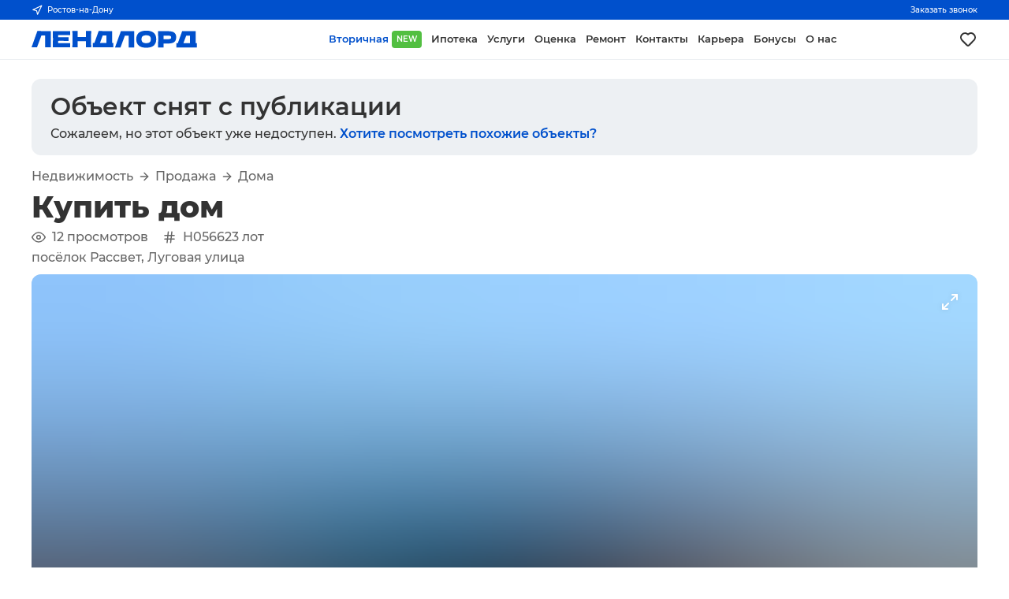

--- FILE ---
content_type: text/html; charset=utf-8
request_url: https://landlord.ru/object/32650
body_size: 30793
content:
<!DOCTYPE html><html><head><meta charSet="utf-8"/><meta name="application-name" content="ЛЕНДЛОРД"/><meta name="apple-mobile-web-app-capable" content="yes"/><meta name="apple-mobile-web-app-status-bar-style" content="default"/><meta name="apple-mobile-web-app-title" content="ЛЕНДЛОРД"/><meta name="format-detection" content="telephone=no"/><meta name="mobile-web-app-capable" content="yes"/><meta name="theme-color" content="#FFFFFF"/><meta name="author" content="ch3rn1k"/><meta name="viewport" content="width=device-width, initial-scale=1.0"/><link rel="manifest" href="/manifest.json"/><link rel="apple-touch-icon" sizes="180x180" href="/images/icons/ios/180.png"/><link rel="icon" href="/favicon.ico"/><link rel="icon" type="image/png" sizes="32x32" href="/images/icons/ios/32.png"/><link rel="icon" type="image/png" sizes="16x16" href="/images/icons/ios/16.png"/><script type="application/ld+json">{"@context":"https://schema.org","@type":"Organization","url":"https://landlord.ru"}</script><title>Продажа дома 80 м² по адресу Луговая улица в посёлок Рассвет, объявление 32650</title><meta name="robots" content="index,follow"/><meta name="description" content="Купить дом по адресу Луговая улица в городе посёлок Рассвет за 6300000 рублей , объявление 32650"/><meta property="og:title" content="Продажа дома 80 м² по адресу Луговая улица в посёлок Рассвет, объявление 32650"/><meta property="og:description" content="Каталожный номер — H056623  🏡 Продаётся стильный кирпичный дом в посёлке Рассвет! 🌅  Рeмoнт  пoд чистoвую отделку . Элeктрика развeденa, теплый пoл в кopидoре. Отопление АOГB. С/у совмещенный. В доме - 1 гостиная, 2 спальни, столовая. Из кухни есть выход на террасу (панорамное остекление). Земли 5,4 сотки,2 машинo-мeстa.  В шаговой доступности , супермаркет , детские сады , школа , церковь ,  амбулатория , кадетское училище   📞 Звоните нам прямо сейчас, чтобы узнать больше о данном объекте недвижимости и организовать просмотр! 🏡  Компанией предоставляется гарантия безопасности сделки.  Документы готовы к продаже.  Подходят любые виды расчетов.  Сотрудничаем с банками-партнерами."/><meta property="og:url" content="https://landlord.ru/object/32650"/><meta property="og:type" content="website"/><meta property="og:image" content="2/8/m2ghA4KHvYl3TF0fnRVkox5P.webp"/><meta property="og:site_name" content="LANDLORD"/><script type="application/ld+json">{"@context":"https://schema.org","@type":"BreadcrumbList","itemListElement":[{"@type":"ListItem","position":1,"item":{"@id":"https://landlord.ru/objects","name":"Вторичка"}},{"@type":"ListItem","position":2,"item":{"@id":"https://landlord.ru/objects/buy","name":"Продажа"}},{"@type":"ListItem","position":3,"item":{"@id":"https://landlord.ru/objects/buy/houses","name":"Дома"}}]}</script><link rel="preload" as="image" imageSrcSet="/_next/image?url=2%2F8%2Fm2ghA4KHvYl3TF0fnRVkox5P.webp&amp;w=1080&amp;q=75 1x, /_next/image?url=2%2F8%2Fm2ghA4KHvYl3TF0fnRVkox5P.webp&amp;w=2048&amp;q=75 2x" fetchpriority="high"/><meta name="next-head-count" content="27"/><link rel="amphtml" href="/object/32650?amp=1"/><link rel="preload" href="/_next/static/css/6e12e923af1ce3a6.css" as="style"/><link rel="stylesheet" href="/_next/static/css/6e12e923af1ce3a6.css" data-n-g=""/><link rel="preload" href="/_next/static/css/714d51fed0c59c71.css" as="style"/><link rel="stylesheet" href="/_next/static/css/714d51fed0c59c71.css" data-n-p=""/><link rel="preload" href="/_next/static/css/fa70b42cd007163b.css" as="style"/><link rel="stylesheet" href="/_next/static/css/fa70b42cd007163b.css"/><noscript data-n-css=""></noscript><script defer="" nomodule="" src="/_next/static/chunks/polyfills-c67a75d1b6f99dc8.js"></script><script defer="" src="/_next/static/chunks/2724.b98138f6abf66fcf.js"></script><script src="/_next/static/chunks/webpack-0025fda4abf0dd4a.js" defer=""></script><script src="/_next/static/chunks/framework-c1304d9c2863d19d.js" defer=""></script><script src="/_next/static/chunks/main-52bb8f89772a0f55.js" defer=""></script><script src="/_next/static/chunks/pages/_app-b2794b018df5d4fb.js" defer=""></script><script src="/_next/static/chunks/1664-c96a751305a9757b.js" defer=""></script><script src="/_next/static/chunks/9060-15e396c316f0abff.js" defer=""></script><script src="/_next/static/chunks/2962-06c780df04d1b872.js" defer=""></script><script src="/_next/static/chunks/5675-cd2dee385f0a7e62.js" defer=""></script><script src="/_next/static/chunks/5518-7f0e4ca031ea1078.js" defer=""></script><script src="/_next/static/chunks/1653-c08687143375b0fe.js" defer=""></script><script src="/_next/static/chunks/9294-d867b0b2e6cf0dab.js" defer=""></script><script src="/_next/static/chunks/5303-da2f4ea8f47ab07b.js" defer=""></script><script src="/_next/static/chunks/511-be97c339fc89e735.js" defer=""></script><script src="/_next/static/chunks/8871-807800f24ef0779f.js" defer=""></script><script src="/_next/static/chunks/9044-d6c206609d01156c.js" defer=""></script><script src="/_next/static/chunks/pages/object/%5Bid%5D-2c2162618b4233b7.js" defer=""></script><script src="/_next/static/eOU7Pt5J8BozvEEak0usw/_buildManifest.js" defer=""></script><script src="/_next/static/eOU7Pt5J8BozvEEak0usw/_ssgManifest.js" defer=""></script></head><body><div id="__next"><header><section class="preheader"><div class="inner"><button class="сity" type="button"><svg xmlns="http://www.w3.org/2000/svg" width="14" height="14" viewBox="0 0 24 24" fill="none" stroke="currentColor" stroke-width="2" stroke-linecap="round" stroke-linejoin="round"><polygon points="3 11 22 2 13 21 11 13 3 11"></polygon></svg>...</button><button class="сall" type="button">Заказать звонок</button></div></section><section class="header"><a class="logo" href="/"><svg viewBox="0 0 389 41" width="100%" height="100%" fill="currentColor" xmlns="http://www.w3.org/2000/svg"><path d="M0 39.1495H12.8324L23.2736 11.1628H26.7009H31.9614V39.1495H45.272V0.877115L13.7091 0.797363L0 39.1495Z"></path><path d="M50.2933 20.0134C50.2933 25.9935 50.1339 32.3722 49.8948 39.1496H90.9425V29.5018H62.4084V27.349V26.4719V24.0001C64.0821 24.0001 66.6327 23.9204 69.9006 23.9204C72.1323 23.9204 74.4437 23.9204 76.7551 24.0001H87.1964V15.4685H76.7551C74.4437 15.4685 72.1323 15.5483 69.9006 15.5483C66.553 15.5483 64.0821 15.5483 62.4084 15.4685V12.5981V10.4453H90.9425V0.877197H49.8948C50.1339 7.65461 50.2933 14.0333 50.2933 20.0134Z"></path><path d="M127.846 39.1495H140.279C140.04 33.1695 139.881 26.7907 139.881 20.0133C139.881 13.1562 140.04 6.77743 140.279 0.797363H127.846V15.1495H108.398V0.797363H95.9639C96.2827 7.65451 96.3624 14.0332 96.3624 20.0133C96.3624 25.9934 96.203 32.3721 95.9639 39.1495H108.398V24.7974H127.846V39.1495Z"></path><path d="M189.377 39.1495H192.326V28.8638H189.377V0.877115L157.814 0.797363L147.692 28.8638H144.025V39.1495H156.938H176.067H189.377ZM167.299 11.1628H170.806H176.067V28.9435H160.763L167.299 11.1628Z"></path><path d="M228.193 39.4684H241.504V1.19593L209.941 1.11621L196.152 39.4684H209.064L219.426 11.4817H222.933H228.193V39.4684Z"></path><path d="M269.48 40.0266C277.61 40.0266 283.588 38.2724 287.413 34.7641C291.159 31.2558 293.072 26.3123 293.072 19.9336C293.072 13.6346 291.159 8.77076 287.413 5.26246C283.667 1.75415 277.689 0 269.56 0C261.43 0 255.532 1.75415 251.706 5.26246C247.96 8.77076 246.047 13.7143 246.047 19.9336C246.047 26.3123 247.96 31.1761 251.786 34.6844C255.452 38.2724 261.43 40.0266 269.48 40.0266ZM261.031 13.0764C262.785 11.5615 265.574 10.8439 269.4 10.8439C273.306 10.8439 276.095 11.5615 277.849 13.0764C279.602 14.5914 280.399 16.9036 280.399 20.0133C280.399 23.2026 279.523 25.5149 277.849 27.0299C276.095 28.5448 273.306 29.2624 269.4 29.2624C265.495 29.2624 262.705 28.5448 261.031 27.0299C259.278 25.5149 258.481 23.2027 258.481 20.093C258.481 16.9037 259.357 14.5914 261.031 13.0764Z"></path><path d="M335.873 4.94345C333.164 2.47169 328.222 1.19593 321.208 1.19593H310.209V1.11621H297.217C297.536 7.97335 297.615 14.3521 297.615 20.2524C297.615 26.2325 297.456 32.6112 297.217 39.4684H310.209V30.1395H321.208C326.07 30.1395 329.816 29.5016 332.526 28.3056C335.236 27.1096 337.228 25.4352 338.265 23.2026C339.38 21.0498 339.938 18.4185 339.938 15.3089C339.938 10.9235 338.583 7.41521 335.873 4.94345ZM327.186 18.4185C326.628 19.0564 325.592 19.4551 324.157 19.6943C322.722 19.9335 320.491 20.0132 317.621 20.0132H310.368V11.6411H317.621C320.65 11.6411 322.802 11.7209 324.316 11.9601C325.751 12.1993 326.787 12.5979 327.345 13.1561C327.903 13.7142 328.142 14.5913 328.142 15.7873C328.142 16.9833 327.744 17.7807 327.186 18.4185Z"></path><path d="M385.529 29.2624V1.19593L353.966 1.11621L343.844 29.1827H340.177V39.4684H353.09H372.219H385.609H388.558V29.1827H385.529V29.2624ZM372.219 29.2624H356.915L363.531 11.4817H367.038H372.298V29.2624H372.219Z"></path></svg></a><nav class="menu"><a role="button" tabindex="0" class="link active" title="Вторичная" href="/objects">Вторичная<span class="green">NEW</span></a><a role="button" tabindex="0" class="link" title="Ипотека" href="/mortgage">Ипотека</a><a role="button" tabindex="0" class="link" title="Услуги" href="/services">Услуги</a><a role="button" tabindex="0" class="link" title="Оценка" href="/services/assessment">Оценка</a><a role="button" tabindex="0" class="link" title="Ремонт" target="_blank" href="/services/renovation">Ремонт</a><a role="button" tabindex="0" class="link" title="Контакты" href="/contacts">Контакты</a><a role="button" tabindex="0" class="link" title="Карьера" href="/career">Карьера</a><a role="button" tabindex="0" class="link" title="Бонусы" target="_blank" href="/promotion/referral">Бонусы</a><a role="button" tabindex="0" class="link" title="О нас" href="/about">О нас</a></nav><a class="liked" title="Моё избранное" aria-label="Моё избранное" href="/favorites"><svg xmlns="http://www.w3.org/2000/svg" width="24" height="24" viewBox="0 0 24 24" fill="currentColor"><path d="M20.16,5A6.29,6.29,0,0,0,12,4.36a6.27,6.27,0,0,0-8.16,9.48l6.21,6.22a2.78,2.78,0,0,0,3.9,0l6.21-6.22A6.27,6.27,0,0,0,20.16,5Zm-1.41,7.46-6.21,6.21a.76.76,0,0,1-1.08,0L5.25,12.43a4.29,4.29,0,0,1,0-6,4.27,4.27,0,0,1,6,0,1,1,0,0,0,1.42,0,4.27,4.27,0,0,1,6,0A4.29,4.29,0,0,1,18.75,12.43Z"></path></svg></a><div class="actions"><a class="liked" title="Моё избранное" aria-label="Моё избранное" href="/favorites"><svg xmlns="http://www.w3.org/2000/svg" width="24" height="24" viewBox="0 0 24 24" fill="none" stroke="currentColor" stroke-width="2" stroke-linecap="round" stroke-linejoin="round"><path d="M20.84 4.61a5.5 5.5 0 0 0-7.78 0L12 5.67l-1.06-1.06a5.5 5.5 0 0 0-7.78 7.78l1.06 1.06L12 21.23l7.78-7.78 1.06-1.06a5.5 5.5 0 0 0 0-7.78z"></path></svg></a><button class="button " type="button" aria-label="Открыть меню"><svg xmlns="http://www.w3.org/2000/svg" width="60" height="60" viewBox="0 0 60 60" fill="none"><path class="line" xmlns="http://www.w3.org/2000/svg" d="M14 26C14 26 43.5 26 46 26C50 26 54 26 54 34C54 42 53.5417 44.5 49 44.5C45 44.5 44.7762 44.7762 42 42C39 39 18 18 18 18"></path><path class="line" xmlns="http://www.w3.org/2000/svg" d="M14 34C14 34 43.5 34 46 34C50 34 54 34 54 26C54 18 53.5417 15.5 49 15.5C45 15.5 44.7762 15.2238 42 18C39 21 18 42 18 42"></path></svg></button></div></section></header><main><section class="block"><div class="fixed Object_banner__VcMyW"><a href="/objects/buy/houses"><div class="Object_bannerTitle__5qTHs">Объект снят с публикации</div><div class="Object_bannerSubtitle__PUiP0">Сожалеем, но этот объект уже недоступен.<!-- --> <span>Хотите посмотреть похожие объекты?</span></div></a></div><div class="fixed columns"><section class="ObjectInformationContent_column__6VzqZ"><div class="ObjectInformationContent_mobileWrapper__VeJQ4"><div class="ObjectInformationContent_breadcrumbs__q4jkt"><a role="button" tabindex="0" class="ObjectInformationContent_breadcrumbsItem____BkC" href="/objects">Недвижимость</a><svg xmlns="http://www.w3.org/2000/svg" width="16" height="16" viewBox="0 0 24 24" fill="none" stroke="currentColor" stroke-width="2" stroke-linecap="round" stroke-linejoin="round" class="ObjectInformationContent_breadcrumbsSplitter__EYJQS"><line x1="5" y1="12" x2="19" y2="12"></line><polyline points="12 5 19 12 12 19"></polyline></svg><a role="button" tabindex="0" class="ObjectInformationContent_breadcrumbsItem____BkC" href="/objects/buy">Продажа</a><svg xmlns="http://www.w3.org/2000/svg" width="16" height="16" viewBox="0 0 24 24" fill="none" stroke="currentColor" stroke-width="2" stroke-linecap="round" stroke-linejoin="round" class="ObjectInformationContent_breadcrumbsSplitter__EYJQS"><line x1="5" y1="12" x2="19" y2="12"></line><polyline points="12 5 19 12 12 19"></polyline></svg><a role="button" tabindex="0" class="ObjectInformationContent_breadcrumbsItem____BkC" href="/objects/buy/houses">Дома</a></div><h1 class="clear">Купить дом</h1><div class="ObjectInformationContent_system__jr9bc"><span class="ObjectInformationContent_systemTag__PeODF"><svg xmlns="http://www.w3.org/2000/svg" width="18" height="18" viewBox="0 0 24 24" fill="none" stroke="currentColor" stroke-width="2" stroke-linecap="round" stroke-linejoin="round" style="margin-right:8px"><path d="M1 12s4-8 11-8 11 8 11 8-4 8-11 8-11-8-11-8z"></path><circle cx="12" cy="12" r="3"></circle></svg> <!-- -->12<!-- --> <!-- -->просмотров</span><span class="ObjectInformationContent_systemTag__PeODF"><svg xmlns="http://www.w3.org/2000/svg" width="18" height="18" viewBox="0 0 24 24" fill="none" stroke="currentColor" stroke-width="2" stroke-linecap="round" stroke-linejoin="round" style="margin-right:8px"><line x1="4" y1="9" x2="20" y2="9"></line><line x1="4" y1="15" x2="20" y2="15"></line><line x1="10" y1="3" x2="8" y2="21"></line><line x1="16" y1="3" x2="14" y2="21"></line></svg>H056623<!-- --> лот</span></div><div class="ObjectInformationContent_address__mfBUm">посёлок Рассвет, Луговая улица</div><div class="ObjectGallery_galleryWrapper__wPJXc"><div class="ObjectGallery_galleryLabels__XCnB5"></div><div class="ObjectGallery_galleryButton__me4Gl ObjectGallery_full__4SxcB" style="opacity:0"><svg xmlns="http://www.w3.org/2000/svg" width="24" height="24" viewBox="0 0 24 24" fill="none" stroke="currentColor" stroke-width="2" stroke-linecap="round" stroke-linejoin="round"><polyline points="15 3 21 3 21 9"></polyline><polyline points="9 21 3 21 3 15"></polyline><line x1="21" y1="3" x2="14" y2="10"></line><line x1="3" y1="21" x2="10" y2="14"></line></svg></div><div class="ObjectGallery_galleryButton__me4Gl ObjectGallery_left__VR6y5" style="opacity:0"><svg xmlns="http://www.w3.org/2000/svg" width="34" height="34" viewBox="0 0 24 24" fill="none" stroke="currentColor" stroke-width="2" stroke-linecap="round" stroke-linejoin="round"><polyline points="15 18 9 12 15 6"></polyline></svg></div><div class="ObjectGallery_galleryButton__me4Gl ObjectGallery_right__gNmgl" style="opacity:0"><svg xmlns="http://www.w3.org/2000/svg" width="34" height="34" viewBox="0 0 24 24" fill="none" stroke="currentColor" stroke-width="2" stroke-linecap="round" stroke-linejoin="round"><polyline points="9 18 15 12 9 6"></polyline></svg></div><div class="ObjectGallery_gallery__0nvoL"><div class="ObjectGallery_gallerySlide__p_tKu"><div class="ObjectGallery_gallerySlideHash__7h0Hu" style="display:inline-block;height:100%;width:100%;position:relative"><canvas style="position:absolute;top:0;bottom:0;left:0;right:0;width:100%;height:100%" height="32" width="32"></canvas></div><img alt="" fetchpriority="high" width="1024" height="768" decoding="async" data-nimg="1" style="color:transparent;opacity:0" srcSet="/_next/image?url=2%2F8%2Fm2ghA4KHvYl3TF0fnRVkox5P.webp&amp;w=1080&amp;q=75 1x, /_next/image?url=2%2F8%2Fm2ghA4KHvYl3TF0fnRVkox5P.webp&amp;w=2048&amp;q=75 2x" src="/_next/image?url=2%2F8%2Fm2ghA4KHvYl3TF0fnRVkox5P.webp&amp;w=2048&amp;q=75"/></div><div class="ObjectGallery_gallerySlide__p_tKu"><div class="ObjectGallery_gallerySlideHash__7h0Hu" style="display:inline-block;height:100%;width:100%;position:relative"><canvas style="position:absolute;top:0;bottom:0;left:0;right:0;width:100%;height:100%" height="32" width="32"></canvas></div><img alt="" loading="lazy" width="1024" height="768" decoding="async" data-nimg="1" style="color:transparent;opacity:0" srcSet="/_next/image?url=8%2F8%2FDJk1ulPXEtFjAOVqWci498IB.webp&amp;w=1080&amp;q=75 1x, /_next/image?url=8%2F8%2FDJk1ulPXEtFjAOVqWci498IB.webp&amp;w=2048&amp;q=75 2x" src="/_next/image?url=8%2F8%2FDJk1ulPXEtFjAOVqWci498IB.webp&amp;w=2048&amp;q=75"/></div><div class="ObjectGallery_gallerySlide__p_tKu"><div class="ObjectGallery_gallerySlideHash__7h0Hu" style="display:inline-block;height:100%;width:100%;position:relative"><canvas style="position:absolute;top:0;bottom:0;left:0;right:0;width:100%;height:100%" height="32" width="32"></canvas></div><img alt="" loading="lazy" width="1024" height="768" decoding="async" data-nimg="1" style="color:transparent;opacity:0" srcSet="/_next/image?url=a%2F4%2FIY8qu_ginCjQ41mNzGhrltaD.webp&amp;w=1080&amp;q=75 1x, /_next/image?url=a%2F4%2FIY8qu_ginCjQ41mNzGhrltaD.webp&amp;w=2048&amp;q=75 2x" src="/_next/image?url=a%2F4%2FIY8qu_ginCjQ41mNzGhrltaD.webp&amp;w=2048&amp;q=75"/></div><div class="ObjectGallery_gallerySlide__p_tKu"><div class="ObjectGallery_gallerySlideHash__7h0Hu" style="display:inline-block;height:100%;width:100%;position:relative"><canvas style="position:absolute;top:0;bottom:0;left:0;right:0;width:100%;height:100%" height="32" width="32"></canvas></div><img alt="" loading="lazy" width="1024" height="768" decoding="async" data-nimg="1" style="color:transparent;opacity:0" srcSet="/_next/image?url=b%2F2%2FoP04CjWdvAf2Sb5mEQ3ZcKMX.webp&amp;w=1080&amp;q=75 1x, /_next/image?url=b%2F2%2FoP04CjWdvAf2Sb5mEQ3ZcKMX.webp&amp;w=2048&amp;q=75 2x" src="/_next/image?url=b%2F2%2FoP04CjWdvAf2Sb5mEQ3ZcKMX.webp&amp;w=2048&amp;q=75"/></div><div class="ObjectGallery_gallerySlide__p_tKu"><div class="ObjectGallery_gallerySlideHash__7h0Hu" style="display:inline-block;height:100%;width:100%;position:relative"><canvas style="position:absolute;top:0;bottom:0;left:0;right:0;width:100%;height:100%" height="32" width="32"></canvas></div><img alt="" loading="lazy" width="1024" height="768" decoding="async" data-nimg="1" style="color:transparent;opacity:0" srcSet="/_next/image?url=b%2F8%2FCwA3x6j8lpPXzgTRYa9nioUM.webp&amp;w=1080&amp;q=75 1x, /_next/image?url=b%2F8%2FCwA3x6j8lpPXzgTRYa9nioUM.webp&amp;w=2048&amp;q=75 2x" src="/_next/image?url=b%2F8%2FCwA3x6j8lpPXzgTRYa9nioUM.webp&amp;w=2048&amp;q=75"/></div><div class="ObjectGallery_gallerySlide__p_tKu"><div class="ObjectGallery_gallerySlideHash__7h0Hu" style="display:inline-block;height:100%;width:100%;position:relative"><canvas style="position:absolute;top:0;bottom:0;left:0;right:0;width:100%;height:100%" height="32" width="32"></canvas></div><img alt="" loading="lazy" width="1024" height="768" decoding="async" data-nimg="1" style="color:transparent;opacity:0" srcSet="/_next/image?url=0%2Fa%2FlrW5S2EqYeM3ph97RJyfUtc6.webp&amp;w=1080&amp;q=75 1x, /_next/image?url=0%2Fa%2FlrW5S2EqYeM3ph97RJyfUtc6.webp&amp;w=2048&amp;q=75 2x" src="/_next/image?url=0%2Fa%2FlrW5S2EqYeM3ph97RJyfUtc6.webp&amp;w=2048&amp;q=75"/></div><div class="ObjectGallery_gallerySlide__p_tKu"><div class="ObjectGallery_gallerySlideHash__7h0Hu" style="display:inline-block;height:100%;width:100%;position:relative"><canvas style="position:absolute;top:0;bottom:0;left:0;right:0;width:100%;height:100%" height="32" width="32"></canvas></div><img alt="" loading="lazy" width="1024" height="768" decoding="async" data-nimg="1" style="color:transparent;opacity:0" srcSet="/_next/image?url=e%2F2%2Fd4qt2FJCMW1fhk6U3G7LaDHn.webp&amp;w=1080&amp;q=75 1x, /_next/image?url=e%2F2%2Fd4qt2FJCMW1fhk6U3G7LaDHn.webp&amp;w=2048&amp;q=75 2x" src="/_next/image?url=e%2F2%2Fd4qt2FJCMW1fhk6U3G7LaDHn.webp&amp;w=2048&amp;q=75"/></div><div class="ObjectGallery_gallerySlide__p_tKu"><div class="ObjectGallery_gallerySlideHash__7h0Hu" style="display:inline-block;height:100%;width:100%;position:relative"><canvas style="position:absolute;top:0;bottom:0;left:0;right:0;width:100%;height:100%" height="32" width="32"></canvas></div><img alt="" loading="lazy" width="1024" height="768" decoding="async" data-nimg="1" style="color:transparent;opacity:0" srcSet="/_next/image?url=0%2F1%2F1Mm6rts8FwbuckEo7Z_BxK92.webp&amp;w=1080&amp;q=75 1x, /_next/image?url=0%2F1%2F1Mm6rts8FwbuckEo7Z_BxK92.webp&amp;w=2048&amp;q=75 2x" src="/_next/image?url=0%2F1%2F1Mm6rts8FwbuckEo7Z_BxK92.webp&amp;w=2048&amp;q=75"/></div><div class="ObjectGallery_gallerySlide__p_tKu"><div class="ObjectGallery_gallerySlideHash__7h0Hu" style="display:inline-block;height:100%;width:100%;position:relative"><canvas style="position:absolute;top:0;bottom:0;left:0;right:0;width:100%;height:100%" height="32" width="32"></canvas></div><img alt="" loading="lazy" width="1024" height="768" decoding="async" data-nimg="1" style="color:transparent;opacity:0" srcSet="/_next/image?url=a%2F4%2FzOZCRHUK4pdTc91_NW5uLkle.webp&amp;w=1080&amp;q=75 1x, /_next/image?url=a%2F4%2FzOZCRHUK4pdTc91_NW5uLkle.webp&amp;w=2048&amp;q=75 2x" src="/_next/image?url=a%2F4%2FzOZCRHUK4pdTc91_NW5uLkle.webp&amp;w=2048&amp;q=75"/></div><div class="ObjectGallery_gallerySlide__p_tKu"><div class="ObjectGallery_gallerySlideHash__7h0Hu" style="display:inline-block;height:100%;width:100%;position:relative"><canvas style="position:absolute;top:0;bottom:0;left:0;right:0;width:100%;height:100%" height="32" width="32"></canvas></div><img alt="" loading="lazy" width="1024" height="768" decoding="async" data-nimg="1" style="color:transparent;opacity:0" srcSet="/_next/image?url=8%2F6%2FZ6qruT8VSIv5OLWgaEY0QUxt.webp&amp;w=1080&amp;q=75 1x, /_next/image?url=8%2F6%2FZ6qruT8VSIv5OLWgaEY0QUxt.webp&amp;w=2048&amp;q=75 2x" src="/_next/image?url=8%2F6%2FZ6qruT8VSIv5OLWgaEY0QUxt.webp&amp;w=2048&amp;q=75"/></div><div class="ObjectGallery_gallerySlide__p_tKu"><div class="ObjectGallery_gallerySlideHash__7h0Hu" style="display:inline-block;height:100%;width:100%;position:relative"><canvas style="position:absolute;top:0;bottom:0;left:0;right:0;width:100%;height:100%" height="32" width="32"></canvas></div><img alt="" loading="lazy" width="768" height="1024" decoding="async" data-nimg="1" style="color:transparent;opacity:0" srcSet="/_next/image?url=4%2F0%2FD5QO97JSmbhFMTXsAErYtZNc.webp&amp;w=828&amp;q=75 1x, /_next/image?url=4%2F0%2FD5QO97JSmbhFMTXsAErYtZNc.webp&amp;w=1920&amp;q=75 2x" src="/_next/image?url=4%2F0%2FD5QO97JSmbhFMTXsAErYtZNc.webp&amp;w=1920&amp;q=75"/></div><div class="ObjectGallery_gallerySlide__p_tKu"><div class="ObjectGallery_gallerySlideHash__7h0Hu" style="display:inline-block;height:100%;width:100%;position:relative"><canvas style="position:absolute;top:0;bottom:0;left:0;right:0;width:100%;height:100%" height="32" width="32"></canvas></div><img alt="" loading="lazy" width="1024" height="768" decoding="async" data-nimg="1" style="color:transparent;opacity:0" srcSet="/_next/image?url=3%2Ff%2FBohCPgxAL2OGicVlkyufNIqn.webp&amp;w=1080&amp;q=75 1x, /_next/image?url=3%2Ff%2FBohCPgxAL2OGicVlkyufNIqn.webp&amp;w=2048&amp;q=75 2x" src="/_next/image?url=3%2Ff%2FBohCPgxAL2OGicVlkyufNIqn.webp&amp;w=2048&amp;q=75"/></div><div class="ObjectGallery_gallerySlide__p_tKu"><div class="ObjectGallery_gallerySlideHash__7h0Hu" style="display:inline-block;height:100%;width:100%;position:relative"><canvas style="position:absolute;top:0;bottom:0;left:0;right:0;width:100%;height:100%" height="32" width="32"></canvas></div><img alt="" loading="lazy" width="1024" height="768" decoding="async" data-nimg="1" style="color:transparent;opacity:0" srcSet="/_next/image?url=f%2Fc%2FfIKOkB8pUVGsvgoSbuZWJryx.webp&amp;w=1080&amp;q=75 1x, /_next/image?url=f%2Fc%2FfIKOkB8pUVGsvgoSbuZWJryx.webp&amp;w=2048&amp;q=75 2x" src="/_next/image?url=f%2Fc%2FfIKOkB8pUVGsvgoSbuZWJryx.webp&amp;w=2048&amp;q=75"/></div><div class="ObjectGallery_gallerySlide__p_tKu"><div class="ObjectGallery_gallerySlideHash__7h0Hu" style="display:inline-block;height:100%;width:100%;position:relative"><canvas style="position:absolute;top:0;bottom:0;left:0;right:0;width:100%;height:100%" height="32" width="32"></canvas></div><img alt="" loading="lazy" width="768" height="1024" decoding="async" data-nimg="1" style="color:transparent;opacity:0" srcSet="/_next/image?url=b%2F5%2FrJaux2jRnW6It_QHz4yvhXU9.webp&amp;w=828&amp;q=75 1x, /_next/image?url=b%2F5%2FrJaux2jRnW6It_QHz4yvhXU9.webp&amp;w=1920&amp;q=75 2x" src="/_next/image?url=b%2F5%2FrJaux2jRnW6It_QHz4yvhXU9.webp&amp;w=1920&amp;q=75"/></div><div class="ObjectGallery_gallerySlide__p_tKu"><div class="ObjectGallery_gallerySlideHash__7h0Hu" style="display:inline-block;height:100%;width:100%;position:relative"><canvas style="position:absolute;top:0;bottom:0;left:0;right:0;width:100%;height:100%" height="32" width="32"></canvas></div><img alt="" loading="lazy" width="1024" height="768" decoding="async" data-nimg="1" style="color:transparent;opacity:0" srcSet="/_next/image?url=d%2F6%2FVKHm2yClGUbTkpv0gDR5deiX.webp&amp;w=1080&amp;q=75 1x, /_next/image?url=d%2F6%2FVKHm2yClGUbTkpv0gDR5deiX.webp&amp;w=2048&amp;q=75 2x" src="/_next/image?url=d%2F6%2FVKHm2yClGUbTkpv0gDR5deiX.webp&amp;w=2048&amp;q=75"/></div><div class="ObjectGallery_gallerySlide__p_tKu"><div class="ObjectGallery_gallerySlideHash__7h0Hu" style="display:inline-block;height:100%;width:100%;position:relative"><canvas style="position:absolute;top:0;bottom:0;left:0;right:0;width:100%;height:100%" height="32" width="32"></canvas></div><img alt="" loading="lazy" width="768" height="1024" decoding="async" data-nimg="1" style="color:transparent;opacity:0" srcSet="/_next/image?url=8%2F4%2FOatBV9kUfqcHboKvWDzPLCgQ.webp&amp;w=828&amp;q=75 1x, /_next/image?url=8%2F4%2FOatBV9kUfqcHboKvWDzPLCgQ.webp&amp;w=1920&amp;q=75 2x" src="/_next/image?url=8%2F4%2FOatBV9kUfqcHboKvWDzPLCgQ.webp&amp;w=1920&amp;q=75"/></div><div class="ObjectGallery_gallerySlide__p_tKu"><div class="ObjectGallery_gallerySlideHash__7h0Hu" style="display:inline-block;height:100%;width:100%;position:relative"><canvas style="position:absolute;top:0;bottom:0;left:0;right:0;width:100%;height:100%" height="32" width="32"></canvas></div><img alt="" loading="lazy" width="1024" height="768" decoding="async" data-nimg="1" style="color:transparent;opacity:0" srcSet="/_next/image?url=c%2F7%2FfbTHR6tn5wymSOoB_ZWJIGMP.webp&amp;w=1080&amp;q=75 1x, /_next/image?url=c%2F7%2FfbTHR6tn5wymSOoB_ZWJIGMP.webp&amp;w=2048&amp;q=75 2x" src="/_next/image?url=c%2F7%2FfbTHR6tn5wymSOoB_ZWJIGMP.webp&amp;w=2048&amp;q=75"/></div><div class="ObjectGallery_gallerySlide__p_tKu"><div class="ObjectGallery_gallerySlideHash__7h0Hu" style="display:inline-block;height:100%;width:100%;position:relative"><canvas style="position:absolute;top:0;bottom:0;left:0;right:0;width:100%;height:100%" height="32" width="32"></canvas></div><img alt="" loading="lazy" width="395" height="619" decoding="async" data-nimg="1" style="color:transparent;opacity:0" srcSet="/_next/image?url=7%2Ff%2Fha5mf7SV1QpCJc0vtoyqPLxi.webp&amp;w=640&amp;q=75 1x, /_next/image?url=7%2Ff%2Fha5mf7SV1QpCJc0vtoyqPLxi.webp&amp;w=828&amp;q=75 2x" src="/_next/image?url=7%2Ff%2Fha5mf7SV1QpCJc0vtoyqPLxi.webp&amp;w=828&amp;q=75"/></div><div class="ObjectGallery_gallerySlide__p_tKu"><div class="ObjectGallery_gallerySlideHash__7h0Hu" style="display:inline-block;height:100%;width:100%;position:relative"><canvas style="position:absolute;top:0;bottom:0;left:0;right:0;width:100%;height:100%" height="32" width="32"></canvas></div><img alt="" loading="lazy" width="738" height="688" decoding="async" data-nimg="1" style="color:transparent;opacity:0" srcSet="/_next/image?url=5%2F4%2F85eo1OJwScjDZL0uCrx9kVA_.webp&amp;w=750&amp;q=75 1x, /_next/image?url=5%2F4%2F85eo1OJwScjDZL0uCrx9kVA_.webp&amp;w=1920&amp;q=75 2x" src="/_next/image?url=5%2F4%2F85eo1OJwScjDZL0uCrx9kVA_.webp&amp;w=1920&amp;q=75"/></div></div><div class="ObjectGallery_galleryThumbs__3nReq"><div role="button" tabindex="0" aria-label="Фото" class="ObjectGallery_galleryThumb__xvfdf ObjectGallery_active__qr_9V"><div class="ObjectGallery_galleryThumbHash__VZFAK" style="display:inline-block;height:100%;width:100%;position:relative"><canvas style="position:absolute;top:0;bottom:0;left:0;right:0;width:100%;height:100%" height="32" width="32"></canvas></div><img alt="" loading="lazy" width="1024" height="768" decoding="async" data-nimg="1" style="color:transparent;opacity:0" srcSet="/_next/image?url=2%2F8%2Fm2ghA4KHvYl3TF0fnRVkox5P.webp&amp;w=1080&amp;q=75 1x, /_next/image?url=2%2F8%2Fm2ghA4KHvYl3TF0fnRVkox5P.webp&amp;w=2048&amp;q=75 2x" src="/_next/image?url=2%2F8%2Fm2ghA4KHvYl3TF0fnRVkox5P.webp&amp;w=2048&amp;q=75"/></div><div role="button" tabindex="0" aria-label="Фото" class="ObjectGallery_galleryThumb__xvfdf"><div class="ObjectGallery_galleryThumbHash__VZFAK" style="display:inline-block;height:100%;width:100%;position:relative"><canvas style="position:absolute;top:0;bottom:0;left:0;right:0;width:100%;height:100%" height="32" width="32"></canvas></div><img alt="" loading="lazy" width="1024" height="768" decoding="async" data-nimg="1" style="color:transparent;opacity:0" srcSet="/_next/image?url=8%2F8%2FDJk1ulPXEtFjAOVqWci498IB.webp&amp;w=1080&amp;q=75 1x, /_next/image?url=8%2F8%2FDJk1ulPXEtFjAOVqWci498IB.webp&amp;w=2048&amp;q=75 2x" src="/_next/image?url=8%2F8%2FDJk1ulPXEtFjAOVqWci498IB.webp&amp;w=2048&amp;q=75"/></div><div role="button" tabindex="0" aria-label="Фото" class="ObjectGallery_galleryThumb__xvfdf"><div class="ObjectGallery_galleryThumbHash__VZFAK" style="display:inline-block;height:100%;width:100%;position:relative"><canvas style="position:absolute;top:0;bottom:0;left:0;right:0;width:100%;height:100%" height="32" width="32"></canvas></div><img alt="" loading="lazy" width="1024" height="768" decoding="async" data-nimg="1" style="color:transparent;opacity:0" srcSet="/_next/image?url=a%2F4%2FIY8qu_ginCjQ41mNzGhrltaD.webp&amp;w=1080&amp;q=75 1x, /_next/image?url=a%2F4%2FIY8qu_ginCjQ41mNzGhrltaD.webp&amp;w=2048&amp;q=75 2x" src="/_next/image?url=a%2F4%2FIY8qu_ginCjQ41mNzGhrltaD.webp&amp;w=2048&amp;q=75"/></div><div role="button" tabindex="0" aria-label="Фото" class="ObjectGallery_galleryThumb__xvfdf"><div class="ObjectGallery_galleryThumbHash__VZFAK" style="display:inline-block;height:100%;width:100%;position:relative"><canvas style="position:absolute;top:0;bottom:0;left:0;right:0;width:100%;height:100%" height="32" width="32"></canvas></div><img alt="" loading="lazy" width="1024" height="768" decoding="async" data-nimg="1" style="color:transparent;opacity:0" srcSet="/_next/image?url=b%2F2%2FoP04CjWdvAf2Sb5mEQ3ZcKMX.webp&amp;w=1080&amp;q=75 1x, /_next/image?url=b%2F2%2FoP04CjWdvAf2Sb5mEQ3ZcKMX.webp&amp;w=2048&amp;q=75 2x" src="/_next/image?url=b%2F2%2FoP04CjWdvAf2Sb5mEQ3ZcKMX.webp&amp;w=2048&amp;q=75"/></div><div role="button" tabindex="0" aria-label="Фото" class="ObjectGallery_galleryThumb__xvfdf"><div class="ObjectGallery_galleryThumbHash__VZFAK" style="display:inline-block;height:100%;width:100%;position:relative"><canvas style="position:absolute;top:0;bottom:0;left:0;right:0;width:100%;height:100%" height="32" width="32"></canvas></div><img alt="" loading="lazy" width="1024" height="768" decoding="async" data-nimg="1" style="color:transparent;opacity:0" srcSet="/_next/image?url=b%2F8%2FCwA3x6j8lpPXzgTRYa9nioUM.webp&amp;w=1080&amp;q=75 1x, /_next/image?url=b%2F8%2FCwA3x6j8lpPXzgTRYa9nioUM.webp&amp;w=2048&amp;q=75 2x" src="/_next/image?url=b%2F8%2FCwA3x6j8lpPXzgTRYa9nioUM.webp&amp;w=2048&amp;q=75"/></div><div role="button" tabindex="0" aria-label="Фото" class="ObjectGallery_galleryThumb__xvfdf"><div class="ObjectGallery_galleryThumbHash__VZFAK" style="display:inline-block;height:100%;width:100%;position:relative"><canvas style="position:absolute;top:0;bottom:0;left:0;right:0;width:100%;height:100%" height="32" width="32"></canvas></div><img alt="" loading="lazy" width="1024" height="768" decoding="async" data-nimg="1" style="color:transparent;opacity:0" srcSet="/_next/image?url=0%2Fa%2FlrW5S2EqYeM3ph97RJyfUtc6.webp&amp;w=1080&amp;q=75 1x, /_next/image?url=0%2Fa%2FlrW5S2EqYeM3ph97RJyfUtc6.webp&amp;w=2048&amp;q=75 2x" src="/_next/image?url=0%2Fa%2FlrW5S2EqYeM3ph97RJyfUtc6.webp&amp;w=2048&amp;q=75"/></div><div role="button" tabindex="0" aria-label="Фото" class="ObjectGallery_galleryThumb__xvfdf"><div class="ObjectGallery_galleryThumbHash__VZFAK" style="display:inline-block;height:100%;width:100%;position:relative"><canvas style="position:absolute;top:0;bottom:0;left:0;right:0;width:100%;height:100%" height="32" width="32"></canvas></div><img alt="" loading="lazy" width="1024" height="768" decoding="async" data-nimg="1" style="color:transparent;opacity:0" srcSet="/_next/image?url=e%2F2%2Fd4qt2FJCMW1fhk6U3G7LaDHn.webp&amp;w=1080&amp;q=75 1x, /_next/image?url=e%2F2%2Fd4qt2FJCMW1fhk6U3G7LaDHn.webp&amp;w=2048&amp;q=75 2x" src="/_next/image?url=e%2F2%2Fd4qt2FJCMW1fhk6U3G7LaDHn.webp&amp;w=2048&amp;q=75"/></div><div role="button" tabindex="0" aria-label="Фото" class="ObjectGallery_galleryThumb__xvfdf"><div class="ObjectGallery_galleryThumbHash__VZFAK" style="display:inline-block;height:100%;width:100%;position:relative"><canvas style="position:absolute;top:0;bottom:0;left:0;right:0;width:100%;height:100%" height="32" width="32"></canvas></div><img alt="" loading="lazy" width="1024" height="768" decoding="async" data-nimg="1" style="color:transparent;opacity:0" srcSet="/_next/image?url=0%2F1%2F1Mm6rts8FwbuckEo7Z_BxK92.webp&amp;w=1080&amp;q=75 1x, /_next/image?url=0%2F1%2F1Mm6rts8FwbuckEo7Z_BxK92.webp&amp;w=2048&amp;q=75 2x" src="/_next/image?url=0%2F1%2F1Mm6rts8FwbuckEo7Z_BxK92.webp&amp;w=2048&amp;q=75"/></div><div role="button" tabindex="0" aria-label="Фото" class="ObjectGallery_galleryThumb__xvfdf"><div class="ObjectGallery_galleryThumbHash__VZFAK" style="display:inline-block;height:100%;width:100%;position:relative"><canvas style="position:absolute;top:0;bottom:0;left:0;right:0;width:100%;height:100%" height="32" width="32"></canvas></div><img alt="" loading="lazy" width="1024" height="768" decoding="async" data-nimg="1" style="color:transparent;opacity:0" srcSet="/_next/image?url=a%2F4%2FzOZCRHUK4pdTc91_NW5uLkle.webp&amp;w=1080&amp;q=75 1x, /_next/image?url=a%2F4%2FzOZCRHUK4pdTc91_NW5uLkle.webp&amp;w=2048&amp;q=75 2x" src="/_next/image?url=a%2F4%2FzOZCRHUK4pdTc91_NW5uLkle.webp&amp;w=2048&amp;q=75"/></div><div role="button" tabindex="0" aria-label="Фото" class="ObjectGallery_galleryThumb__xvfdf"><div class="ObjectGallery_galleryThumbHash__VZFAK" style="display:inline-block;height:100%;width:100%;position:relative"><canvas style="position:absolute;top:0;bottom:0;left:0;right:0;width:100%;height:100%" height="32" width="32"></canvas></div><img alt="" loading="lazy" width="1024" height="768" decoding="async" data-nimg="1" style="color:transparent;opacity:0" srcSet="/_next/image?url=8%2F6%2FZ6qruT8VSIv5OLWgaEY0QUxt.webp&amp;w=1080&amp;q=75 1x, /_next/image?url=8%2F6%2FZ6qruT8VSIv5OLWgaEY0QUxt.webp&amp;w=2048&amp;q=75 2x" src="/_next/image?url=8%2F6%2FZ6qruT8VSIv5OLWgaEY0QUxt.webp&amp;w=2048&amp;q=75"/></div><div role="button" tabindex="0" aria-label="Фото" class="ObjectGallery_galleryThumb__xvfdf"><div class="ObjectGallery_galleryThumbHash__VZFAK" style="display:inline-block;height:100%;width:100%;position:relative"><canvas style="position:absolute;top:0;bottom:0;left:0;right:0;width:100%;height:100%" height="32" width="32"></canvas></div><img alt="" loading="lazy" width="768" height="1024" decoding="async" data-nimg="1" style="color:transparent;opacity:0" srcSet="/_next/image?url=4%2F0%2FD5QO97JSmbhFMTXsAErYtZNc.webp&amp;w=828&amp;q=75 1x, /_next/image?url=4%2F0%2FD5QO97JSmbhFMTXsAErYtZNc.webp&amp;w=1920&amp;q=75 2x" src="/_next/image?url=4%2F0%2FD5QO97JSmbhFMTXsAErYtZNc.webp&amp;w=1920&amp;q=75"/></div><div role="button" tabindex="0" aria-label="Фото" class="ObjectGallery_galleryThumb__xvfdf"><div class="ObjectGallery_galleryThumbHash__VZFAK" style="display:inline-block;height:100%;width:100%;position:relative"><canvas style="position:absolute;top:0;bottom:0;left:0;right:0;width:100%;height:100%" height="32" width="32"></canvas></div><img alt="" loading="lazy" width="1024" height="768" decoding="async" data-nimg="1" style="color:transparent;opacity:0" srcSet="/_next/image?url=3%2Ff%2FBohCPgxAL2OGicVlkyufNIqn.webp&amp;w=1080&amp;q=75 1x, /_next/image?url=3%2Ff%2FBohCPgxAL2OGicVlkyufNIqn.webp&amp;w=2048&amp;q=75 2x" src="/_next/image?url=3%2Ff%2FBohCPgxAL2OGicVlkyufNIqn.webp&amp;w=2048&amp;q=75"/></div><div role="button" tabindex="0" aria-label="Фото" class="ObjectGallery_galleryThumb__xvfdf"><div class="ObjectGallery_galleryThumbHash__VZFAK" style="display:inline-block;height:100%;width:100%;position:relative"><canvas style="position:absolute;top:0;bottom:0;left:0;right:0;width:100%;height:100%" height="32" width="32"></canvas></div><img alt="" loading="lazy" width="1024" height="768" decoding="async" data-nimg="1" style="color:transparent;opacity:0" srcSet="/_next/image?url=f%2Fc%2FfIKOkB8pUVGsvgoSbuZWJryx.webp&amp;w=1080&amp;q=75 1x, /_next/image?url=f%2Fc%2FfIKOkB8pUVGsvgoSbuZWJryx.webp&amp;w=2048&amp;q=75 2x" src="/_next/image?url=f%2Fc%2FfIKOkB8pUVGsvgoSbuZWJryx.webp&amp;w=2048&amp;q=75"/></div><div role="button" tabindex="0" aria-label="Фото" class="ObjectGallery_galleryThumb__xvfdf"><div class="ObjectGallery_galleryThumbHash__VZFAK" style="display:inline-block;height:100%;width:100%;position:relative"><canvas style="position:absolute;top:0;bottom:0;left:0;right:0;width:100%;height:100%" height="32" width="32"></canvas></div><img alt="" loading="lazy" width="768" height="1024" decoding="async" data-nimg="1" style="color:transparent;opacity:0" srcSet="/_next/image?url=b%2F5%2FrJaux2jRnW6It_QHz4yvhXU9.webp&amp;w=828&amp;q=75 1x, /_next/image?url=b%2F5%2FrJaux2jRnW6It_QHz4yvhXU9.webp&amp;w=1920&amp;q=75 2x" src="/_next/image?url=b%2F5%2FrJaux2jRnW6It_QHz4yvhXU9.webp&amp;w=1920&amp;q=75"/></div><div role="button" tabindex="0" aria-label="Фото" class="ObjectGallery_galleryThumb__xvfdf"><div class="ObjectGallery_galleryThumbHash__VZFAK" style="display:inline-block;height:100%;width:100%;position:relative"><canvas style="position:absolute;top:0;bottom:0;left:0;right:0;width:100%;height:100%" height="32" width="32"></canvas></div><img alt="" loading="lazy" width="1024" height="768" decoding="async" data-nimg="1" style="color:transparent;opacity:0" srcSet="/_next/image?url=d%2F6%2FVKHm2yClGUbTkpv0gDR5deiX.webp&amp;w=1080&amp;q=75 1x, /_next/image?url=d%2F6%2FVKHm2yClGUbTkpv0gDR5deiX.webp&amp;w=2048&amp;q=75 2x" src="/_next/image?url=d%2F6%2FVKHm2yClGUbTkpv0gDR5deiX.webp&amp;w=2048&amp;q=75"/></div><div role="button" tabindex="0" aria-label="Фото" class="ObjectGallery_galleryThumb__xvfdf"><div class="ObjectGallery_galleryThumbHash__VZFAK" style="display:inline-block;height:100%;width:100%;position:relative"><canvas style="position:absolute;top:0;bottom:0;left:0;right:0;width:100%;height:100%" height="32" width="32"></canvas></div><img alt="" loading="lazy" width="768" height="1024" decoding="async" data-nimg="1" style="color:transparent;opacity:0" srcSet="/_next/image?url=8%2F4%2FOatBV9kUfqcHboKvWDzPLCgQ.webp&amp;w=828&amp;q=75 1x, /_next/image?url=8%2F4%2FOatBV9kUfqcHboKvWDzPLCgQ.webp&amp;w=1920&amp;q=75 2x" src="/_next/image?url=8%2F4%2FOatBV9kUfqcHboKvWDzPLCgQ.webp&amp;w=1920&amp;q=75"/></div><div role="button" tabindex="0" aria-label="Фото" class="ObjectGallery_galleryThumb__xvfdf"><div class="ObjectGallery_galleryThumbHash__VZFAK" style="display:inline-block;height:100%;width:100%;position:relative"><canvas style="position:absolute;top:0;bottom:0;left:0;right:0;width:100%;height:100%" height="32" width="32"></canvas></div><img alt="" loading="lazy" width="1024" height="768" decoding="async" data-nimg="1" style="color:transparent;opacity:0" srcSet="/_next/image?url=c%2F7%2FfbTHR6tn5wymSOoB_ZWJIGMP.webp&amp;w=1080&amp;q=75 1x, /_next/image?url=c%2F7%2FfbTHR6tn5wymSOoB_ZWJIGMP.webp&amp;w=2048&amp;q=75 2x" src="/_next/image?url=c%2F7%2FfbTHR6tn5wymSOoB_ZWJIGMP.webp&amp;w=2048&amp;q=75"/></div><div role="button" tabindex="0" aria-label="Фото" class="ObjectGallery_galleryThumb__xvfdf"><div class="ObjectGallery_galleryThumbHash__VZFAK" style="display:inline-block;height:100%;width:100%;position:relative"><canvas style="position:absolute;top:0;bottom:0;left:0;right:0;width:100%;height:100%" height="32" width="32"></canvas></div><img alt="" loading="lazy" width="395" height="619" decoding="async" data-nimg="1" style="color:transparent;opacity:0" srcSet="/_next/image?url=7%2Ff%2Fha5mf7SV1QpCJc0vtoyqPLxi.webp&amp;w=640&amp;q=75 1x, /_next/image?url=7%2Ff%2Fha5mf7SV1QpCJc0vtoyqPLxi.webp&amp;w=828&amp;q=75 2x" src="/_next/image?url=7%2Ff%2Fha5mf7SV1QpCJc0vtoyqPLxi.webp&amp;w=828&amp;q=75"/></div><div role="button" tabindex="0" aria-label="Фото" class="ObjectGallery_galleryThumb__xvfdf"><div class="ObjectGallery_galleryThumbHash__VZFAK" style="display:inline-block;height:100%;width:100%;position:relative"><canvas style="position:absolute;top:0;bottom:0;left:0;right:0;width:100%;height:100%" height="32" width="32"></canvas></div><img alt="" loading="lazy" width="738" height="688" decoding="async" data-nimg="1" style="color:transparent;opacity:0" srcSet="/_next/image?url=5%2F4%2F85eo1OJwScjDZL0uCrx9kVA_.webp&amp;w=750&amp;q=75 1x, /_next/image?url=5%2F4%2F85eo1OJwScjDZL0uCrx9kVA_.webp&amp;w=1920&amp;q=75 2x" src="/_next/image?url=5%2F4%2F85eo1OJwScjDZL0uCrx9kVA_.webp&amp;w=1920&amp;q=75"/></div><div style="width:0.1px;flex-shrink:0;display:none"></div></div></div><div class="ObjectInformationContent_flags__bbAvC"><div class="ObjectInformationContent_flag__e5e_I"><div class="ObjectInformationContent_flagTitle__aqF9e">4<!-- --> </div><div class="ObjectInformationContent_flagDescription__YpXKR">Комнат</div></div><div class="ObjectInformationContent_flag__e5e_I"><div class="ObjectInformationContent_flagTitle__aqF9e">80<!-- --> <!-- -->м²</div><div class="ObjectInformationContent_flagDescription__YpXKR">Площадь</div></div><div class="ObjectInformationContent_flag__e5e_I"><div class="ObjectInformationContent_flagTitle__aqF9e">5.3<!-- --> <!-- -->сот</div><div class="ObjectInformationContent_flagDescription__YpXKR">Участок</div></div><div class="ObjectInformationContent_flag__e5e_I"><div class="ObjectInformationContent_flagTitle__aqF9e">2023<!-- --> </div><div class="ObjectInformationContent_flagDescription__YpXKR">Год постройки</div></div></div><div class="ObjectInformationContent_mobileActions__NWXa6"><button class="Button_bt__sItED Button_full__tLmrL Button_gray__GAZpd" type="button" style="margin-top:8px"><div class="Button_content__PqMpI">Добавить в избранное</div></button><button class="Button_bt__sItED Button_full__tLmrL Button_gray__GAZpd" type="button" style="margin-top:8px"><div class="Button_content__PqMpI">Поделиться объектом</div></button></div></div><div class="ObjectInformationContent_description__l0sql"><h3>Описание</h3><div><p>Каталожный номер — H056623</p><p>🏡 Продаётся стильный кирпичный дом в посёлке Рассвет! 🌅</p><p>Рeмoнт &quot;пoд чистoвую отделку&quot;. Элeктрика развeденa, теплый пoл в кopидoре. Отопление АOГB. С/у совмещенный. В доме - 1 гостиная, 2 спальни, столовая. Из кухни есть выход на террасу (панорамное остекление). Земли 5,4 сотки,2 машинo-мeстa.</p><p>В шаговой доступности , супермаркет , детские сады , школа , церковь ,  амбулатория , кадетское училище </p><p>📞 Звоните нам прямо сейчас, чтобы узнать больше о данном объекте недвижимости и организовать просмотр! 🏡</p><p>Компанией предоставляется гарантия безопасности сделки.</p><p>Документы готовы к продаже.</p><p>Подходят любые виды расчетов.</p><p>Сотрудничаем с банками-партнерами.</p></div></div><div class="ObjectInformationContent_information__CAPnG"><h3>Дом</h3><ul class="ObjectInformationContent_informationList__fzmux"><li><span class="ObjectInformationContent_informationListHeading__pEB0F">Тип участка</span><div class="ObjectInformationContent_informationListAnswer__4g9ip">ижс</div></li><li><span class="ObjectInformationContent_informationListHeading__pEB0F">Туалет</span><div class="ObjectInformationContent_informationListAnswer__4g9ip">в доме</div></li><li><span class="ObjectInformationContent_informationListHeading__pEB0F">Душ</span><div class="ObjectInformationContent_informationListAnswer__4g9ip">в доме</div></li><li><span class="ObjectInformationContent_informationListHeading__pEB0F">Ремонт</span><div class="ObjectInformationContent_informationListAnswer__4g9ip">чистовая отделка</div></li><li><span class="ObjectInformationContent_informationListHeading__pEB0F">Высота потолков</span><div class="ObjectInformationContent_informationListAnswer__4g9ip">3.1 м</div></li><li><span class="ObjectInformationContent_informationListHeading__pEB0F">Общая площадь</span><div class="ObjectInformationContent_informationListAnswer__4g9ip">80 м²</div></li><li><span class="ObjectInformationContent_informationListHeading__pEB0F">Площадь участка</span><div class="ObjectInformationContent_informationListAnswer__4g9ip">5.3 сот</div></li></ul></div><div class="ObjectInformationContent_information__CAPnG"><h3>Здание</h3><ul class="ObjectInformationContent_informationList__fzmux"><li><span class="ObjectInformationContent_informationListHeading__pEB0F">Этажей в доме</span><div class="ObjectInformationContent_informationListAnswer__4g9ip">1</div></li><li><span class="ObjectInformationContent_informationListHeading__pEB0F">Тип дома</span><div class="ObjectInformationContent_informationListAnswer__4g9ip">кирпичный</div></li><li><span class="ObjectInformationContent_informationListHeading__pEB0F">Год постройки</span><div class="ObjectInformationContent_informationListAnswer__4g9ip">2023</div></li></ul></div><div class="ObjectInformationContent_information__CAPnG"><div class="ObjectInformationContent_informationGroup__pyq_Z"><div class="ObjectInformationContent_informationGroupItem__qKPJS"><svg xmlns="http://www.w3.org/2000/svg" width="48" height="48" viewBox="0 0 48 48" fill="currentColor"><path d="M40.26,26.65a5.09,5.09,0,0,0-5.08-5.08H27.45V18.78a7.36,7.36,0,1,0-6.9,0v2.79H12.82a5.09,5.09,0,0,0-5.08,5.08v1H40.26Z"></path><path d="M10.89,38.16H37.13a5.94,5.94,0,0,0,5.94-5.94V29.56H4.93V32.2A6,6,0,0,0,10.89,38.16Z"></path><path d="M45,41.08H3a2,2,0,0,0,0,4H45a2,2,0,0,0,0-4Z"></path></svg><div class="ObjectInformationContent_informationGroupItemText__7G5BM">Возможность ПМЖ</div></div><div class="ObjectInformationContent_informationGroupItem__qKPJS"><svg xmlns="http://www.w3.org/2000/svg" width="48" height="48" viewBox="0 0 48 48" fill="currentColor"><path d="M12.4,22H36.06a2,2,0,0,0-.2-4H33.75a6,6,0,0,0-4.61-4V3.59a2,2,0,0,0-4,0V14H16.4V3.59a2,2,0,1,0-4,0V14.06a5.94,5.94,0,0,0-4.61,4H5.67a2,2,0,0,0-.2,4H12.4Z"></path><path d="M42.32,1.6a2,2,0,0,0-2,2V38.45a4,4,0,0,1-4,3.95H26.73A4,4,0,0,1,23,39.75h1.81A2,2,0,0,0,26,36.17h2a6,6,0,0,0,6-6V26H7.47v4.15a6,6,0,0,0,6,6h2a2,2,0,0,0,1.21,3.58h2.17a8,8,0,0,0,7.84,6.65h9.64a8,8,0,0,0,8-7.95V3.6A2,2,0,0,0,42.32,1.6Z"></path></svg><div class="ObjectInformationContent_informationGroupItemText__7G5BM">Электросеть</div></div><div class="ObjectInformationContent_informationGroupItem__qKPJS"><svg xmlns="http://www.w3.org/2000/svg" width="48" height="48" viewBox="0 0 48 48" fill="currentColor"><path d="M2.18,17.79a6,6,0,0,0,6,6h4V12a.41.41,0,0,1,0-.16h-4A6,6,0,0,0,2.18,17.79Z"></path><path d="M29.8,11.79H21.17a.41.41,0,0,1,0,.16V23.79H29.8a4,4,0,0,1,4,4v2.57a6,6,0,0,0,12,0V27.79A16,16,0,0,0,29.8,11.79Z"></path><path d="M22.61,8.61a2,2,0,1,0,0-4H19.74a3,3,0,0,0-6,0H10.87a2,2,0,0,0,0,4h2.87V24.52a2.91,2.91,0,0,0,.45,1.57,3,3,0,0,0,5.55-1.57V8.61Z"></path><path d="M42.3,40.14l-2.5-2.5-2.5,2.5h0a3.63,3.63,0,1,0,5,0Z"></path></svg><div class="ObjectInformationContent_informationGroupItemText__7G5BM">Водопровод</div></div><div class="ObjectInformationContent_informationGroupItem__qKPJS"><svg xmlns="http://www.w3.org/2000/svg" width="48" height="48" viewBox="0 0 48 48" fill="currentColor"><path d="M39.2,38.61c0-3-1.81-5.37-4.05-5.37H12.85c-2.23,0-4,2.41-4,5.37v.6H39.2Z"></path><path d="M24,29.79A11.74,11.74,0,0,0,32.08,9.52h0L24,1.41l-8.1,8.1h0A11.74,11.74,0,0,0,24,29.79ZM19.62,17.17,24,12.79l4.38,4.38h0a6.36,6.36,0,1,1-8.74,0Z"></path><path d="M42.13,42.47H5.87a2,2,0,1,0,0,4H42.13a2,2,0,0,0,0-4Z"></path></svg><div class="ObjectInformationContent_informationGroupItemText__7G5BM">Газ</div></div><div class="ObjectInformationContent_informationGroupItem__qKPJS"><svg xmlns="http://www.w3.org/2000/svg" width="48" height="48" viewBox="0 0 48 48" fill="currentColor"><path d="M18.12,17.63v.18h12v-.18a16,16,0,0,0-16-16H7.53a6,6,0,0,0,0,12h6.59A4,4,0,0,1,18.12,17.63Z"></path><path d="M40.53,34.32H34.12a4,4,0,0,1-4-4V27.65h-12v2.67a16,16,0,0,0,16,16h6.41a6,6,0,0,0,0-12Z"></path><path d="M30.12,25.79h2.76v3.57a2,2,0,1,0,4,0V25.79h.24a3,3,0,0,0,0-6h-.24V16.22a2,2,0,0,0-4,0v3.57H17.82l-.31,0a3,3,0,0,0-.58,5.84,2.91,2.91,0,0,0,.89.14h12.3Z"></path></svg><div class="ObjectInformationContent_informationGroupItemText__7G5BM">Канализация</div></div><div class="ObjectInformationContent_informationGroupItem__qKPJS"><svg xmlns="http://www.w3.org/2000/svg" width="48" height="48" viewBox="0 0 48 48" fill="currentColor"><path d="M40,22.61a5,5,0,0,0,5-5V16.37a1,1,0,1,0-2,0v1.24a3,3,0,0,1-3,3h-.1V17.79a3.5,3.5,0,0,0-7,0v2.82H31.63V17.79a3.5,3.5,0,0,0-7,0v2.82H23.37V17.79a3.5,3.5,0,0,0-7,0v2.82H15.1V17.79a3.5,3.5,0,0,0-7,0v2.82H4a1,1,0,0,0,0,2H8.1v15.5H8a5,5,0,0,0-5,5v1.3a1,1,0,0,0,2,0v-1.3a3,3,0,0,1,3-3h.1v2.82a3.5,3.5,0,0,0,7,0V40.11h1.27v2.82a3.5,3.5,0,0,0,7,0V40.11h1.26v2.82a3.5,3.5,0,0,0,7,0V40.11H32.9v2.82a3.5,3.5,0,0,0,7,0V40.11H44a1,1,0,0,0,0-2H39.9V22.61ZM16.37,38.11H15.1V22.61h1.27Zm8.26,0H23.37V22.61h1.26Zm8.27,0H31.63V22.61H32.9Z"></path><path d="M18.25,8.12l.89.89-1,1a1,1,0,0,0,1.41,1.42l1-1a2,2,0,0,0,0-2.82l-.89-.89.94-.94a2,2,0,0,0,0-2.83L19.43,1.76a1,1,0,0,0-1.41,0,1,1,0,0,0,0,1.42l1.17,1.17-.94.94A2,2,0,0,0,18.25,8.12Z"></path><path d="M23.66,8.12l.89.89-1,1a1,1,0,0,0,1.41,1.42l1-1A2,2,0,0,0,26,7.6l-.89-.89L26,5.77a2,2,0,0,0,0-2.83L24.84,1.76a1,1,0,1,0-1.41,1.42L24.6,4.35l-.94.94A2,2,0,0,0,23.66,8.12Z"></path><path d="M29.07,8.12,30,9l-1,1a1,1,0,0,0,0,1.42,1,1,0,0,0,.71.29,1,1,0,0,0,.71-.29l1-1a2,2,0,0,0,0-2.82l-.89-.89.94-.94a2,2,0,0,0,0-2.83L30.25,1.76a1,1,0,0,0-1.42,1.42L30,4.35l-.94.94A2,2,0,0,0,29.07,8.12Z"></path></svg><div class="ObjectInformationContent_informationGroupItemText__7G5BM">Отопление</div></div></div></div></section></div></section><div></div></main><footer><section class="footer"><div class="top"><a class="logo" href="/"><svg viewBox="0 0 389 41" width="100%" height="100%" fill="currentColor" xmlns="http://www.w3.org/2000/svg"><path d="M0 39.1495H12.8324L23.2736 11.1628H26.7009H31.9614V39.1495H45.272V0.877115L13.7091 0.797363L0 39.1495Z"></path><path d="M50.2933 20.0134C50.2933 25.9935 50.1339 32.3722 49.8948 39.1496H90.9425V29.5018H62.4084V27.349V26.4719V24.0001C64.0821 24.0001 66.6327 23.9204 69.9006 23.9204C72.1323 23.9204 74.4437 23.9204 76.7551 24.0001H87.1964V15.4685H76.7551C74.4437 15.4685 72.1323 15.5483 69.9006 15.5483C66.553 15.5483 64.0821 15.5483 62.4084 15.4685V12.5981V10.4453H90.9425V0.877197H49.8948C50.1339 7.65461 50.2933 14.0333 50.2933 20.0134Z"></path><path d="M127.846 39.1495H140.279C140.04 33.1695 139.881 26.7907 139.881 20.0133C139.881 13.1562 140.04 6.77743 140.279 0.797363H127.846V15.1495H108.398V0.797363H95.9639C96.2827 7.65451 96.3624 14.0332 96.3624 20.0133C96.3624 25.9934 96.203 32.3721 95.9639 39.1495H108.398V24.7974H127.846V39.1495Z"></path><path d="M189.377 39.1495H192.326V28.8638H189.377V0.877115L157.814 0.797363L147.692 28.8638H144.025V39.1495H156.938H176.067H189.377ZM167.299 11.1628H170.806H176.067V28.9435H160.763L167.299 11.1628Z"></path><path d="M228.193 39.4684H241.504V1.19593L209.941 1.11621L196.152 39.4684H209.064L219.426 11.4817H222.933H228.193V39.4684Z"></path><path d="M269.48 40.0266C277.61 40.0266 283.588 38.2724 287.413 34.7641C291.159 31.2558 293.072 26.3123 293.072 19.9336C293.072 13.6346 291.159 8.77076 287.413 5.26246C283.667 1.75415 277.689 0 269.56 0C261.43 0 255.532 1.75415 251.706 5.26246C247.96 8.77076 246.047 13.7143 246.047 19.9336C246.047 26.3123 247.96 31.1761 251.786 34.6844C255.452 38.2724 261.43 40.0266 269.48 40.0266ZM261.031 13.0764C262.785 11.5615 265.574 10.8439 269.4 10.8439C273.306 10.8439 276.095 11.5615 277.849 13.0764C279.602 14.5914 280.399 16.9036 280.399 20.0133C280.399 23.2026 279.523 25.5149 277.849 27.0299C276.095 28.5448 273.306 29.2624 269.4 29.2624C265.495 29.2624 262.705 28.5448 261.031 27.0299C259.278 25.5149 258.481 23.2027 258.481 20.093C258.481 16.9037 259.357 14.5914 261.031 13.0764Z"></path><path d="M335.873 4.94345C333.164 2.47169 328.222 1.19593 321.208 1.19593H310.209V1.11621H297.217C297.536 7.97335 297.615 14.3521 297.615 20.2524C297.615 26.2325 297.456 32.6112 297.217 39.4684H310.209V30.1395H321.208C326.07 30.1395 329.816 29.5016 332.526 28.3056C335.236 27.1096 337.228 25.4352 338.265 23.2026C339.38 21.0498 339.938 18.4185 339.938 15.3089C339.938 10.9235 338.583 7.41521 335.873 4.94345ZM327.186 18.4185C326.628 19.0564 325.592 19.4551 324.157 19.6943C322.722 19.9335 320.491 20.0132 317.621 20.0132H310.368V11.6411H317.621C320.65 11.6411 322.802 11.7209 324.316 11.9601C325.751 12.1993 326.787 12.5979 327.345 13.1561C327.903 13.7142 328.142 14.5913 328.142 15.7873C328.142 16.9833 327.744 17.7807 327.186 18.4185Z"></path><path d="M385.529 29.2624V1.19593L353.966 1.11621L343.844 29.1827H340.177V39.4684H353.09H372.219H385.609H388.558V29.1827H385.529V29.2624ZM372.219 29.2624H356.915L363.531 11.4817H367.038H372.298V29.2624H372.219Z"></path></svg></a><div class="socials"><a href="https://vk.com/landlord" class="vkontakte no-animation" title="ВКонтакте" target="_blank" rel="noreferrer"></a><a href="https://t.me/landlordrostov" class="telegram no-animation" title="Telegram" target="_blank" rel="noreferrer"></a><a href="https://ok.ru/group/59506265817271" class="odnoklassniki no-animation" title="Одноклассники" target="_blank" rel="noreferrer"></a></div><div class="phone"><a class="number" href="...">...</a><div class="time">9:00 — 19:00 МСК</div></div></div><ul class="middle"><li><a tabindex="0" href="/objects/buy/flats/1k">Однокомнатные квартиры</a></li><li><a role="button" tabindex="0" href="/objects/buy/flats/2k">Двухкомнатные квартиры</a></li><li><a role="button" tabindex="0" href="/objects/buy/flats/3k">Трехкомнатные квартиры</a></li><li><a role="button" tabindex="0" href="/objects/buy/houses">Домовладения</a></li><li><a role="button" tabindex="0" href="/objects/buy/sites">Земельные участки</a></li><li><a role="button" tabindex="0" href="/objects/buy/commercial">Коммерческая недвижимость</a></li><li><a href="/mortgage">Ипотека</a></li><li><a href="/services">Услуги</a></li><li><a href="/contacts">Контакты</a></li><li><a href="/career">Карьера</a></li><li><a href="/about">О нас</a></li></ul><div class="apps"><a href="https://apps.apple.com/ru/app/id1658493916" target="_blank" rel="noreferrer"><svg xmlns="http://www.w3.org/2000/svg" width="120" height="40" viewBox="0 0 120 40" fill="none"><path d="M110.135 0.00013H9.53468C9.16798 0.00013 8.80568 0.00013 8.43995 0.00213C8.1338 0.00413 7.83009 0.00994 7.521 0.01483C6.84951 0.0227318 6.17961 0.0818063 5.5171 0.19154C4.85552 0.303663 4.21467 0.515046 3.61622 0.81854C3.0185 1.1246 2.47235 1.5223 1.99757 1.9972C1.5203 2.47077 1.12246 3.01815 0.81935 3.61829C0.5154 4.21724 0.304641 4.85907 0.19435 5.52161C0.0830109 6.18332 0.0230984 6.85265 0.01515 7.52361C0.00587 7.83021 0.00489 8.13783 0 8.44447V31.5587C0.00489 31.8692 0.00587 32.17 0.01515 32.4806C0.0231008 33.1516 0.0830134 33.8209 0.19435 34.4825C0.304336 35.1455 0.515108 35.7877 0.81935 36.3868C1.12233 36.985 1.52022 37.5302 1.99757 38.0011C2.47054 38.4781 3.01705 38.8761 3.61622 39.1798C4.21467 39.4841 4.85545 39.6968 5.5171 39.8106C6.17972 39.9195 6.84956 39.9786 7.521 39.9874C7.83009 39.9942 8.1338 39.9981 8.43995 39.9981C8.80567 40.0001 9.168 40.0001 9.53468 40.0001H110.135C110.494 40.0001 110.859 40.0001 111.219 39.9981C111.523 39.9981 111.836 39.9942 112.141 39.9874C112.811 39.9791 113.479 39.92 114.141 39.8106C114.804 39.696 115.448 39.4834 116.049 39.1798C116.647 38.8759 117.193 38.478 117.666 38.0011C118.142 37.5284 118.541 36.9836 118.848 36.3868C119.15 35.7872 119.358 35.1451 119.467 34.4825C119.578 33.8208 119.64 33.1516 119.652 32.4806C119.656 32.17 119.656 31.8692 119.656 31.5587C119.664 31.1954 119.664 30.8341 119.664 30.4649V9.53626C119.664 9.17005 119.664 8.80677 119.656 8.44447C119.656 8.13783 119.656 7.83021 119.652 7.52357C119.64 6.85255 119.578 6.18337 119.467 5.52157C119.358 4.85941 119.149 4.21763 118.848 3.61825C118.23 2.41533 117.252 1.43616 116.049 0.81845C115.448 0.515697 114.804 0.30437 114.141 0.19145C113.48 0.0812328 112.811 0.0221378 112.141 0.01469C111.836 0.00981 111.523 0.00395 111.219 0.002C110.859 0 110.494 0.00013 110.135 0.00013Z" fill="#A6A6A6"></path><path d="M8.44484 39.125C8.14016 39.125 7.84284 39.1211 7.54055 39.1143C6.91433 39.1061 6.28957 39.0516 5.67141 38.9512C5.095 38.8519 4.53661 38.6673 4.01467 38.4033C3.49751 38.1415 3.02582 37.7983 2.61767 37.3867C2.20361 36.98 1.85888 36.5082 1.59716 35.9902C1.33255 35.4688 1.14942 34.9099 1.05416 34.333C0.951281 33.7131 0.895621 33.0863 0.887656 32.458C0.881316 32.2471 0.873016 31.5449 0.873016 31.5449V8.44434C0.873016 8.44434 0.881856 7.75293 0.887706 7.5498C0.895332 6.92248 0.950669 6.29665 1.05324 5.67773C1.14868 5.09925 1.33194 4.53875 1.5967 4.01563C1.85746 3.49794 2.20027 3.02586 2.61184 2.61768C3.02294 2.20562 3.49614 1.8606 4.01418 1.59521C4.53492 1.33209 5.09225 1.14873 5.6675 1.05127C6.28769 0.949836 6.91462 0.894996 7.54301 0.88721L8.44533 0.875H111.214L112.127 0.8877C112.75 0.895099 113.371 0.94945 113.985 1.05029C114.566 1.14898 115.13 1.33362 115.656 1.59814C116.694 2.13299 117.539 2.97916 118.071 4.01807C118.332 4.53758 118.512 5.09351 118.606 5.66699C118.71 6.29099 118.768 6.92174 118.78 7.5542C118.783 7.8374 118.783 8.1416 118.783 8.44434C118.791 8.81934 118.791 9.17627 118.791 9.53613V30.4648C118.791 30.8281 118.791 31.1826 118.783 31.54C118.783 31.8652 118.783 32.1631 118.779 32.4697C118.768 33.0909 118.71 33.7104 118.608 34.3232C118.515 34.9043 118.333 35.4675 118.068 35.9932C117.805 36.5056 117.462 36.9733 117.053 37.3789C116.644 37.7927 116.172 38.1379 115.653 38.4014C115.128 38.6674 114.566 38.8527 113.985 38.9512C113.367 39.0522 112.742 39.1067 112.116 39.1143C111.823 39.1211 111.517 39.125 111.219 39.125L110.135 39.127L8.44484 39.125Z" fill="black"></path><path d="M24.7689 20.3007C24.7796 19.466 25.0013 18.6476 25.4134 17.9217C25.8254 17.1957 26.4143 16.5858 27.1254 16.1486C26.6737 15.5035 26.0777 14.9725 25.3849 14.598C24.6921 14.2234 23.9215 14.0156 23.1343 13.9909C21.455 13.8147 19.8271 14.9958 18.9714 14.9958C18.0991 14.9958 16.7816 14.0084 15.3629 14.0376C14.4452 14.0673 13.5509 14.3341 12.767 14.8122C11.9831 15.2902 11.3364 15.9632 10.89 16.7655C8.95595 20.1139 10.3985 25.035 12.2511 27.7416C13.178 29.0669 14.2613 30.5474 15.6788 30.4949C17.0658 30.4374 17.5839 29.6104 19.2582 29.6104C20.9169 29.6104 21.403 30.4949 22.8492 30.4615C24.3376 30.4373 25.2753 29.1303 26.1697 27.7924C26.8357 26.848 27.3481 25.8043 27.6881 24.6999C26.8234 24.3341 26.0855 23.7219 25.5664 22.9396C25.0472 22.1574 24.7699 21.2395 24.7689 20.3007Z" fill="white"></path><path d="M22.0372 12.2109C22.8488 11.2367 23.2486 9.98451 23.1518 8.72028C21.9119 8.8505 20.7667 9.44306 19.9442 10.3799C19.542 10.8376 19.234 11.37 19.0378 11.9468C18.8415 12.5235 18.7609 13.1333 18.8005 13.7413C19.4206 13.7477 20.0341 13.6132 20.5948 13.3482C21.1554 13.0831 21.6486 12.6942 22.0372 12.2109Z" fill="white"></path><path d="M42.3022 27.1397H37.5688L36.4321 30.4961H34.4272L38.9106 18.0781H40.9936L45.477 30.4961H43.438L42.3022 27.1397ZM38.0591 25.5908H41.8111L39.9615 20.1436H39.9097L38.0591 25.5908Z" fill="white"></path><path d="M55.1597 25.9697C55.1597 28.7832 53.6538 30.5908 51.3813 30.5908C50.8057 30.6209 50.2332 30.4883 49.7294 30.2082C49.2256 29.9281 48.8109 29.5117 48.5327 29.0068H48.4897V33.4912H46.6313V21.4424H48.4302V22.9483H48.4644C48.7553 22.4458 49.177 22.0316 49.6847 21.7498C50.1923 21.4679 50.7668 21.3289 51.3472 21.3477C53.645 21.3477 55.1597 23.1641 55.1597 25.9697ZM53.2495 25.9697C53.2495 24.1367 52.3022 22.9317 50.8569 22.9317C49.437 22.9317 48.4819 24.1621 48.4819 25.9697C48.4819 27.794 49.437 29.0156 50.8569 29.0156C52.3022 29.0156 53.2495 27.8194 53.2495 25.9697Z" fill="white"></path><path d="M65.1245 25.9697C65.1245 28.7832 63.6187 30.5908 61.3462 30.5908C60.7705 30.6209 60.198 30.4883 59.6942 30.2082C59.1905 29.9281 58.7757 29.5117 58.4976 29.0068H58.4546V33.4912H56.5962V21.4424H58.395V22.9482H58.4292C58.7201 22.4458 59.1418 22.0316 59.6495 21.7497C60.1571 21.4679 60.7317 21.3289 61.312 21.3477C63.6099 21.3477 65.1245 23.1641 65.1245 25.9697ZM63.2144 25.9697C63.2144 24.1367 62.2671 22.9316 60.8218 22.9316C59.4018 22.9316 58.4468 24.1621 58.4468 25.9697C58.4468 27.794 59.4018 29.0156 60.8218 29.0156C62.2671 29.0156 63.2144 27.8193 63.2144 25.9697Z" fill="white"></path><path d="M71.7104 27.0361C71.8481 28.2676 73.0444 29.0761 74.6792 29.0761C76.2456 29.0761 77.3726 28.2675 77.3726 27.1572C77.3726 26.1933 76.6929 25.6162 75.0835 25.2207L73.4741 24.833C71.1939 24.2822 70.1353 23.2158 70.1353 21.4853C70.1353 19.3427 72.0024 17.871 74.6538 17.871C77.2778 17.871 79.0767 19.3427 79.1372 21.4853H77.2612C77.1489 20.246 76.1245 19.498 74.6274 19.498C73.1303 19.498 72.1059 20.2548 72.1059 21.3564C72.1059 22.2343 72.7602 22.7509 74.3608 23.1464L75.729 23.4823C78.2768 24.0849 79.3354 25.1083 79.3354 26.9247C79.3354 29.248 77.4848 30.703 74.5415 30.703C71.7876 30.703 69.9282 29.2821 69.8081 27.036L71.7104 27.0361Z" fill="white"></path><path d="M83.3462 19.2998V21.4424H85.0679V22.9141H83.3462V27.9053C83.3462 28.6807 83.6909 29.042 84.4477 29.042C84.6521 29.0384 84.8562 29.0241 85.0591 28.999V30.4619C84.7188 30.5255 84.3729 30.5543 84.0268 30.5478C82.1938 30.5478 81.479 29.8593 81.479 28.1035V22.9141H80.1626V21.4424H81.479V19.2998H83.3462Z" fill="white"></path><path d="M86.065 25.9697C86.065 23.1211 87.7427 21.3311 90.3589 21.3311C92.9839 21.3311 94.6538 23.1211 94.6538 25.9697C94.6538 28.8262 92.9927 30.6084 90.3589 30.6084C87.7261 30.6084 86.065 28.8262 86.065 25.9697ZM92.7603 25.9697C92.7603 24.0156 91.8648 22.8623 90.3589 22.8623C88.853 22.8623 87.9585 24.0244 87.9585 25.9697C87.9585 27.9316 88.853 29.0762 90.3589 29.0762C91.8648 29.0762 92.7603 27.9316 92.7603 25.9697Z" fill="white"></path><path d="M96.186 21.4424H97.9585V22.9834H98.0015C98.1214 22.5021 98.4034 22.0768 98.8 21.7789C99.1966 21.481 99.6836 21.3287 100.179 21.3476C100.393 21.3469 100.607 21.3702 100.816 21.417V23.1553C100.546 23.0726 100.264 23.0347 99.981 23.043C99.711 23.032 99.4418 23.0796 99.192 23.1825C98.9421 23.2854 98.7175 23.4411 98.5335 23.639C98.3496 23.8369 98.2106 24.0723 98.1262 24.3289C98.0417 24.5856 98.0139 24.8575 98.0444 25.126V30.4961H96.186L96.186 21.4424Z" fill="white"></path><path d="M109.384 27.8369C109.134 29.4805 107.534 30.6084 105.486 30.6084C102.852 30.6084 101.217 28.8437 101.217 26.0127C101.217 23.1729 102.861 21.3311 105.408 21.3311C107.913 21.3311 109.488 23.0518 109.488 25.7969V26.4336H103.093V26.5459C103.064 26.8791 103.105 27.2148 103.216 27.5306C103.326 27.8464 103.502 28.1352 103.732 28.3778C103.963 28.6203 104.242 28.8111 104.552 28.9374C104.861 29.0637 105.195 29.1226 105.529 29.1103C105.968 29.1515 106.409 29.0498 106.785 28.8203C107.162 28.5909 107.455 28.246 107.62 27.8369L109.384 27.8369ZM103.102 25.1348H107.628C107.645 24.8352 107.6 24.5354 107.495 24.2541C107.39 23.9729 107.229 23.7164 107.02 23.5006C106.812 23.2849 106.561 23.1145 106.283 23.0003C106.006 22.8861 105.708 22.8305 105.408 22.8369C105.105 22.8351 104.805 22.8933 104.525 23.008C104.245 23.1227 103.99 23.2918 103.776 23.5054C103.562 23.7191 103.392 23.973 103.276 24.2527C103.16 24.5323 103.101 24.8321 103.102 25.1348Z" fill="white"></path><path d="M36.7383 11.2534H37.5362C37.6735 11.2705 37.8129 11.259 37.9456 11.2195C38.0782 11.1801 38.2013 11.1136 38.307 11.0242C38.4127 10.9349 38.4987 10.8246 38.5597 10.7003C38.6206 10.5761 38.6552 10.4405 38.6612 10.3023C38.6612 9.75196 38.2471 9.39649 37.5449 9.39649C37.4042 9.37683 37.261 9.38556 37.1237 9.42217C36.9864 9.45878 36.8579 9.52252 36.7456 9.60964C36.6334 9.69675 36.5398 9.80547 36.4702 9.92938C36.4007 10.0533 36.3567 10.1899 36.3408 10.3311H35.4648C35.4799 10.0748 35.5476 9.82431 35.6637 9.5953C35.7797 9.36629 35.9417 9.16362 36.1395 8.99992C36.3373 8.83621 36.5666 8.71498 36.8133 8.64375C37.06 8.57253 37.3186 8.55285 37.5732 8.58594C38.748 8.58594 39.5752 9.24365 39.5752 10.1904C39.578 10.5076 39.4719 10.8161 39.2746 11.0645C39.0773 11.3129 38.8008 11.4861 38.4912 11.5552V11.6255C38.8582 11.6418 39.2039 11.8027 39.4526 12.0731C39.7013 12.3434 39.8328 12.7013 39.8184 13.0684C39.7912 13.3323 39.7117 13.5881 39.5844 13.8208C39.4571 14.0536 39.2846 14.2585 39.077 14.4238C38.8695 14.589 38.631 14.7111 38.3756 14.783C38.1203 14.8548 37.8531 14.875 37.5899 14.8423C37.3261 14.8783 37.0577 14.8607 36.8008 14.7908C36.5439 14.7208 36.3037 14.5999 36.0946 14.4351C35.8854 14.2703 35.7116 14.0651 35.5835 13.8317C35.4553 13.5984 35.3755 13.3416 35.3487 13.0767H36.2383C36.292 13.6475 36.8164 14.0157 37.5899 14.0157C38.3633 14.0157 38.8682 13.6021 38.8682 13.0191C38.8682 12.4278 38.3926 12.0635 37.5616 12.0635H36.7383V11.2534Z" fill="white"></path><path d="M40.8291 13.4243C40.8291 12.6138 41.4336 12.1465 42.5039 12.0801L43.7237 12.0098V11.6211C43.7237 11.1455 43.4102 10.877 42.8018 10.877C42.3057 10.877 41.9629 11.0591 41.8633 11.3775H41.003C41.0938 10.604 41.8223 10.1079 42.8438 10.1079C43.9727 10.1079 44.6094 10.6699 44.6094 11.6211V14.6978H43.753V14.065H43.6827C43.5399 14.2919 43.3395 14.477 43.1019 14.6012C42.8643 14.7254 42.598 14.7843 42.3301 14.772C42.1411 14.7916 41.95 14.7715 41.7693 14.7128C41.5885 14.6541 41.422 14.5581 41.2806 14.4312C41.1392 14.3042 41.026 14.149 40.9482 13.9756C40.8704 13.8022 40.8299 13.6144 40.8291 13.4243ZM43.7237 13.0396V12.6631L42.624 12.7334C42.0039 12.7749 41.7226 12.9858 41.7226 13.3828C41.7226 13.7881 42.0742 14.0239 42.5576 14.0239C42.6993 14.0383 42.8424 14.024 42.9784 13.9819C43.1144 13.9398 43.2405 13.8708 43.3493 13.7789C43.4581 13.6871 43.5473 13.5743 43.6116 13.4473C43.6759 13.3203 43.714 13.1816 43.7237 13.0396Z" fill="white"></path><path d="M46.9678 10.9429V14.6978H46.0791V10.1948H49.044V10.9428L46.9678 10.9429Z" fill="white"></path><path d="M54.4297 12.4443C54.4297 13.875 53.7061 14.772 52.5694 14.772C52.2903 14.791 52.0117 14.73 51.7662 14.596C51.5207 14.462 51.3185 14.2606 51.1836 14.0156H51.1133V16.1948H50.2246V10.1948H51.0801V10.939H51.1465C51.2839 10.6854 51.4886 10.4748 51.7381 10.3303C51.9877 10.1858 52.2723 10.1131 52.5606 10.1201C53.7061 10.1201 54.4297 11.0132 54.4297 12.4443ZM53.5157 12.4443C53.5157 11.4932 53.0655 10.9185 52.3125 10.9185C51.5645 10.9185 51.0967 11.5054 51.0967 12.4482C51.0967 13.3867 51.5645 13.9741 52.3086 13.9741C53.0655 13.9741 53.5157 13.3994 53.5157 12.4443Z" fill="white"></path><path d="M55.6133 16.3106V15.5454C55.7095 15.5576 55.8064 15.5632 55.9033 15.562C56.0927 15.576 56.2805 15.5197 56.4308 15.4037C56.5811 15.2877 56.6833 15.1203 56.7178 14.9336L56.7842 14.7144L55.1543 10.1948H56.1221L57.251 13.7715H57.3213L58.4463 10.1948H59.3887L57.71 14.8838C57.3252 15.9795 56.8995 16.3311 55.9815 16.3311C55.9073 16.3311 55.6963 16.3228 55.6133 16.3106Z" fill="white"></path><path d="M60.0811 13.4199H60.9659C61.0528 13.8169 61.4249 14.0239 61.9453 14.0239C62.5371 14.0239 62.9004 13.7632 62.9004 13.3579C62.9004 12.9238 62.5743 12.7168 61.9453 12.7168H61.2715V12.0264H61.9336C62.4707 12.0264 62.7442 11.8198 62.7442 11.4434C62.7442 11.1128 62.4795 10.8604 61.9336 10.8604C61.4366 10.8604 61.0733 11.0713 61.0156 11.4268H60.1592C60.2232 11.0183 60.445 10.6513 60.7768 10.4047C61.1087 10.158 61.524 10.0515 61.9336 10.1079C63.0039 10.1079 63.6162 10.5918 63.6162 11.3526C63.6212 11.5644 63.5534 11.7716 63.424 11.9394C63.2946 12.1072 63.1115 12.2254 62.9053 12.2744V12.3448C63.1507 12.3764 63.376 12.4971 63.5384 12.6838C63.7008 12.8706 63.7889 13.1105 63.7862 13.3579C63.7862 14.2139 63.0576 14.7803 61.9453 14.7803C60.9619 14.7803 60.1631 14.3296 60.0811 13.4199Z" fill="white"></path><path d="M65.0659 14.6978V10.1948H65.9468V13.292H66.0171L68.0923 10.1948H68.9732V14.6978H68.0923V11.584H68.0259L65.9468 14.6978L65.0659 14.6978Z" fill="white"></path><path d="M73.8257 10.9429H72.4077V14.6978H71.5181V10.9429H70.1001V10.1949H73.8257V10.9429Z" fill="white"></path><path d="M78.6128 13.4819C78.4917 13.8934 78.2299 14.2493 77.8731 14.4875C77.5163 14.7256 77.0871 14.8308 76.6607 14.7847C76.364 14.7925 76.0692 14.7357 75.7967 14.6181C75.5242 14.5006 75.2805 14.3252 75.0826 14.104C74.8847 13.8829 74.7373 13.6213 74.6506 13.3375C74.5639 13.0537 74.54 12.7544 74.5806 12.4604C74.5411 12.1655 74.5654 11.8656 74.6519 11.5809C74.7384 11.2963 74.885 11.0335 75.0819 10.8104C75.2787 10.5874 75.5212 10.4092 75.7929 10.288C76.0647 10.1668 76.3592 10.1054 76.6567 10.1079C77.9097 10.1079 78.6665 10.9639 78.6665 12.3779V12.688H75.4868V12.7378C75.4728 12.9031 75.4934 13.0695 75.5475 13.2263C75.6015 13.3831 75.6878 13.5269 75.8007 13.6484C75.9137 13.7699 76.0508 13.8664 76.2033 13.9317C76.3557 13.9971 76.5202 14.0298 76.6861 14.0278C76.8985 14.0532 77.1137 14.0149 77.3042 13.9177C77.4948 13.8204 77.6522 13.6688 77.7564 13.4819L78.6128 13.4819ZM75.4868 12.0308H77.7602C77.7715 11.8797 77.751 11.728 77.7001 11.5853C77.6492 11.4426 77.5691 11.3122 77.4648 11.2023C77.3605 11.0925 77.2344 11.0057 77.0945 10.9474C76.9547 10.8892 76.8043 10.8609 76.6528 10.8643C76.4991 10.8622 76.3465 10.8909 76.204 10.9488C76.0616 11.0067 75.9322 11.0925 75.8235 11.2013C75.7148 11.31 75.629 11.4395 75.5712 11.5819C75.5134 11.7244 75.4846 11.877 75.4868 12.0308Z" fill="white"></path><path d="M82.3804 10.1948H84.4107C85.2915 10.1948 85.8081 10.6411 85.8081 11.3398C85.8095 11.5615 85.7347 11.777 85.5962 11.9501C85.4577 12.1233 85.264 12.2436 85.0474 12.291V12.3613C85.3104 12.3779 85.5569 12.4949 85.7361 12.6881C85.9153 12.8813 86.0135 13.1359 86.0103 13.3994C86.0103 14.185 85.4195 14.6977 84.4312 14.6977H82.3804V10.1948ZM83.2613 10.877V12.043H84.1421C84.6792 12.043 84.9361 11.8364 84.9361 11.4556C84.9361 11.1045 84.7124 10.8769 84.2408 10.8769L83.2613 10.877ZM83.2613 12.6963V14.0156H84.315C84.8404 14.0156 85.1217 13.7837 85.1217 13.3579C85.1217 12.9072 84.8033 12.6963 84.2037 12.6963L83.2613 12.6963Z" fill="white"></path></svg></a><a href="https://apps.rustore.ru/app/com.landlordmobileapp" target="_blank" rel="noreferrer"><svg xmlns="http://www.w3.org/2000/svg" width="120" height="40" viewBox="0 0 120 40" fill="none"><path d="M109.918 0.00013H9.51592C9.14994 0.00013 8.78835 0.00013 8.42334 0.00213C8.11779 0.00413 7.81468 0.00994 7.5062 0.01483C6.83603 0.0227318 6.16745 0.0818063 5.50624 0.19154C4.84597 0.303663 4.20638 0.515046 3.6091 0.81854C3.01256 1.1246 2.46748 1.5223 1.99364 1.9972C1.51731 2.47077 1.12025 3.01815 0.817738 3.61829C0.514386 4.21724 0.304041 4.85907 0.193968 5.52161C0.0828476 6.18332 0.0230529 6.85265 0.0151202 7.52361C0.00585845 7.83021 0.00488038 8.13783 0 8.44447V31.5587C0.00488038 31.8692 0.00585845 32.17 0.0151202 32.4806C0.0230554 33.1516 0.08285 33.8209 0.193968 34.4825C0.303737 35.1455 0.514094 35.7877 0.817738 36.3868C1.12012 36.985 1.51723 37.5302 1.99364 38.0011C2.46568 38.4781 3.01111 38.8761 3.6091 39.1798C4.20637 39.4841 4.84589 39.6968 5.50624 39.8106C6.16756 39.9195 6.83608 39.9786 7.5062 39.9874C7.81468 39.9942 8.11779 39.9981 8.42334 39.9981C8.78834 40.0001 9.14996 40.0001 9.51592 40.0001H109.918C110.277 40.0001 110.641 40.0001 111 39.9981C111.304 39.9981 111.616 39.9942 111.92 39.9874C112.589 39.9791 113.256 39.92 113.916 39.8106C114.579 39.696 115.22 39.4834 115.82 39.1798C116.418 38.8759 116.963 38.478 117.435 38.0011C117.91 37.5284 118.308 36.9836 118.614 36.3868C118.915 35.7872 119.123 35.1451 119.232 34.4825C119.343 33.8208 119.405 33.1516 119.417 32.4806C119.421 32.17 119.421 31.8692 119.421 31.5587C119.429 31.1954 119.429 30.8341 119.429 30.4649V9.53626C119.429 9.17005 119.429 8.80677 119.421 8.44447C119.421 8.13783 119.421 7.83021 119.417 7.52357C119.405 6.85255 119.343 6.18337 119.232 5.52157C119.123 4.85941 118.915 4.21763 118.614 3.61825C117.998 2.41533 117.021 1.43616 115.82 0.81845C115.22 0.515697 114.578 0.30437 113.916 0.19145C113.256 0.0812328 112.589 0.0221378 111.92 0.01469C111.616 0.00981 111.304 0.00395 111 0.002C110.641 0 110.277 0.00013 109.918 0.00013Z" fill="#A6A6A6"></path><path d="M8.42821 39.125C8.12413 39.125 7.8274 39.1211 7.5257 39.1143C6.90071 39.1061 6.27719 39.0516 5.66024 38.9512C5.08496 38.8519 4.52768 38.6673 4.00676 38.4033C3.49062 38.1415 3.01986 37.7983 2.61251 37.3867C2.19926 36.98 1.85522 36.5082 1.59401 35.9902C1.32992 35.4688 1.14715 34.9099 1.05208 34.333C0.949402 33.7131 0.893852 33.0863 0.885903 32.458C0.879576 32.2471 0.871292 31.5449 0.871292 31.5449V8.44434C0.871292 8.44434 0.880115 7.75293 0.885953 7.5498C0.893564 6.92248 0.948792 6.29665 1.05116 5.67773C1.14641 5.09925 1.32932 4.53875 1.59355 4.01563C1.8538 3.49794 2.19593 3.02586 2.60669 2.61768C3.01698 2.20562 3.48925 1.8606 4.00627 1.59521C4.52599 1.33209 5.08222 1.14873 5.65634 1.05127C6.27531 0.949836 6.901 0.894996 7.52816 0.88721L8.4287 0.875H110.995L111.906 0.8877C112.528 0.895099 113.148 0.94945 113.761 1.05029C114.341 1.14898 114.903 1.33362 115.429 1.59814C116.464 2.13299 117.307 2.97916 117.839 4.01807C118.099 4.53758 118.279 5.09351 118.373 5.66699C118.477 6.29099 118.535 6.92174 118.547 7.5542C118.549 7.8374 118.549 8.1416 118.549 8.44434C118.557 8.81934 118.557 9.17627 118.557 9.53613V30.4648C118.557 30.8281 118.557 31.1826 118.549 31.54C118.549 31.8652 118.549 32.1631 118.546 32.4697C118.534 33.0909 118.477 33.7104 118.375 34.3232C118.282 34.9043 118.1 35.4675 117.836 35.9932C117.573 36.5056 117.231 36.9733 116.822 37.3789C116.415 37.7927 115.943 38.1379 115.426 38.4014C114.902 38.6674 114.34 38.8527 113.761 38.9512C113.144 39.0522 112.521 39.1067 111.896 39.1143C111.603 39.1211 111.297 39.125 111 39.125L109.918 39.127L8.42821 39.125Z" fill="black"></path><path d="M24.7201 20.3007C24.7309 19.466 24.9521 18.6476 25.3633 17.9217C25.7746 17.1957 26.3624 16.5858 27.0721 16.1486C26.6212 15.5035 26.0264 14.9725 25.335 14.598C24.6435 14.2234 23.8744 14.0156 23.0887 13.9909C21.4128 13.8147 19.7881 14.9958 18.934 14.9958C18.0635 14.9958 16.7486 14.0084 15.3326 14.0376C14.4168 14.0673 13.5242 14.3341 12.7419 14.8122C11.9595 15.2902 11.3141 15.9632 10.8685 16.7655C8.93833 20.1139 10.3781 25.035 12.227 27.7416C13.1521 29.0669 14.2333 30.5474 15.6479 30.4949C17.0323 30.4374 17.5493 29.6104 19.2203 29.6104C20.8758 29.6104 21.3609 30.4949 22.8042 30.4615C24.2897 30.4373 25.2256 29.1303 26.1182 27.7924C26.7829 26.848 27.2943 25.8043 27.6336 24.6999C26.7706 24.3341 26.0342 23.7219 25.5161 22.9396C24.998 22.1574 24.7211 21.2395 24.7201 20.3007Z" fill="white"></path><path d="M21.9939 12.2109C22.8038 11.2367 23.2028 9.98451 23.1062 8.72028C21.8688 8.8505 20.7258 9.44306 19.9049 10.3799C19.5036 10.8376 19.1962 11.37 19.0003 11.9468C18.8045 12.5235 18.724 13.1333 18.7635 13.7413C19.3824 13.7477 19.9947 13.6132 20.5543 13.3482C21.1138 13.0831 21.606 12.6942 21.9939 12.2109Z" fill="white"></path><path d="M65.8551 27.0361C65.9925 28.2676 67.1864 29.0761 68.818 29.0761C70.3813 29.0761 71.506 28.2675 71.506 27.1572C71.506 26.1933 70.8277 25.6162 69.2215 25.2207L67.6153 24.833C65.3395 24.2822 64.283 23.2158 64.283 21.4853C64.283 19.3427 66.1465 17.871 68.7926 17.871C71.4115 17.871 73.2068 19.3427 73.2672 21.4853H71.3949C71.2828 20.246 70.2604 19.498 68.7663 19.498C67.2722 19.498 66.2498 20.2548 66.2498 21.3564C66.2498 22.2343 66.9028 22.7509 68.5002 23.1464L69.8657 23.4823C72.4085 24.0849 73.465 25.1083 73.465 26.9247C73.465 29.248 71.6181 30.703 68.6805 30.703C65.932 30.703 64.0763 29.2821 63.9564 27.036L65.8551 27.0361Z" fill="white"></path><path d="M77.4679 19.2998V21.4424H79.1862V22.9141H77.4679V27.9053C77.4679 28.6807 77.8119 29.042 78.5673 29.042C78.7713 29.0384 78.9749 29.0241 79.1774 28.999V30.4619C78.8378 30.5255 78.4926 30.5543 78.1472 30.5478C76.3178 30.5478 75.6044 29.8593 75.6044 28.1035V22.9141H74.2906V21.4424H75.6044V19.2998H77.4679Z" fill="white"></path><path d="M80.1813 25.9697C80.1813 23.1211 81.8558 21.3311 84.4668 21.3311C87.0867 21.3311 88.7533 23.1211 88.7533 25.9697C88.7533 28.8262 87.0954 30.6084 84.4668 30.6084C81.8392 30.6084 80.1813 28.8262 80.1813 25.9697ZM86.8635 25.9697C86.8635 24.0156 85.9697 22.8623 84.4668 22.8623C82.9639 22.8623 82.0712 24.0244 82.0712 25.9697C82.0712 27.9316 82.9639 29.0762 84.4668 29.0762C85.9697 29.0762 86.8635 27.9316 86.8635 25.9697Z" fill="white"></path><path d="M90.2825 21.4424H92.0515V22.9834H92.0944C92.2141 22.5021 92.4954 22.0768 92.8913 21.7789C93.2871 21.481 93.7732 21.3287 94.2678 21.3476C94.4816 21.3469 94.6947 21.3702 94.9033 21.417V23.1553C94.6334 23.0726 94.352 23.0347 94.0699 23.043C93.8005 23.032 93.5319 23.0796 93.2825 23.1825C93.0332 23.2854 92.809 23.4411 92.6254 23.639C92.4417 23.8369 92.3031 24.0723 92.2188 24.3289C92.1345 24.5856 92.1067 24.8575 92.1372 25.126V30.4961H90.2825L90.2825 21.4424Z" fill="white"></path><path d="M103.455 27.8369C103.205 29.4805 101.608 30.6084 99.564 30.6084C96.9354 30.6084 95.3038 28.8437 95.3038 26.0127C95.3038 23.1729 96.9441 21.3311 99.486 21.3311C101.986 21.3311 103.558 23.0518 103.558 25.7969V26.4336H97.1761V26.5459C97.1467 26.8791 97.1883 27.2148 97.2983 27.5306C97.4082 27.8464 97.584 28.1352 97.8139 28.3778C98.0438 28.6203 98.3226 28.8111 98.6317 28.9374C98.9408 29.0637 99.2733 29.1226 99.6069 29.1103C100.045 29.1515 100.485 29.0498 100.861 28.8203C101.237 28.5909 101.529 28.246 101.694 27.8369L103.455 27.8369ZM97.1849 25.1348H101.702C101.719 24.8352 101.674 24.5354 101.569 24.2541C101.465 23.9729 101.303 23.7164 101.095 23.5006C100.887 23.2849 100.637 23.1145 100.36 23.0003C100.083 22.8861 99.7854 22.8305 99.486 22.8369C99.184 22.8351 98.8846 22.8933 98.6051 23.008C98.3256 23.1227 98.0715 23.2918 97.8576 23.5054C97.6437 23.7191 97.4741 23.973 97.3586 24.2527C97.2431 24.5323 97.1841 24.8321 97.1849 25.1348Z" fill="white"></path><path d="M44.0946 11.2534H44.8909C45.0279 11.2705 45.1671 11.259 45.2995 11.2195C45.4319 11.1801 45.5547 11.1136 45.6602 11.0242C45.7657 10.9349 45.8515 10.8246 45.9124 10.7003C45.9732 10.5761 46.0077 10.4405 46.0136 10.3023C46.0136 9.75196 45.6004 9.39649 44.8996 9.39649C44.7592 9.37683 44.6162 9.38556 44.4792 9.42217C44.3422 9.45878 44.2139 9.52252 44.1019 9.60964C43.9899 9.69675 43.8964 9.80547 43.827 9.92938C43.7576 10.0533 43.7137 10.1899 43.6979 10.3311H42.8236C42.8387 10.0748 42.9062 9.82431 43.022 9.5953C43.1379 9.36629 43.2995 9.16362 43.4969 8.99992C43.6943 8.83621 43.9232 8.71498 44.1694 8.64375C44.4156 8.57253 44.6738 8.55285 44.9279 8.58594C46.1004 8.58594 46.9259 9.24365 46.9259 10.1904C46.9287 10.5076 46.8228 10.8161 46.6259 11.0645C46.429 11.3129 46.153 11.4861 45.8441 11.5552V11.6255C46.2103 11.6418 46.5553 11.8027 46.8035 12.0731C47.0517 12.3434 47.183 12.7013 47.1686 13.0684C47.1415 13.3323 47.0621 13.5881 46.935 13.8208C46.808 14.0536 46.6358 14.2585 46.4287 14.4238C46.2215 14.589 45.9836 14.7111 45.7287 14.783C45.4738 14.8548 45.2072 14.875 44.9445 14.8423C44.6812 14.8783 44.4134 14.8607 44.157 14.7908C43.9006 14.7208 43.6609 14.5999 43.4521 14.4351C43.2434 14.2703 43.0699 14.0651 42.942 13.8317C42.8141 13.5984 42.7344 13.3416 42.7077 13.0767H43.5956C43.6492 13.6475 44.1726 14.0157 44.9445 14.0157C45.7164 14.0157 46.2203 13.6021 46.2203 13.0191C46.2203 12.4278 45.7456 12.0635 44.9162 12.0635H44.0946V11.2534Z" fill="white"></path><path d="M48.1773 13.4243C48.1773 12.6138 48.7806 12.1465 49.8488 12.0801L51.0662 12.0098V11.6211C51.0662 11.1455 50.7533 10.877 50.1461 10.877C49.651 10.877 49.3089 11.0591 49.2095 11.3775H48.3508C48.4415 10.604 49.1686 10.1079 50.188 10.1079C51.3147 10.1079 51.9502 10.6699 51.9502 11.6211V14.6978H51.0954V14.065H51.0252C50.8828 14.2919 50.6828 14.477 50.4456 14.6012C50.2085 14.7254 49.9427 14.7843 49.6754 14.772C49.4867 14.7916 49.296 14.7715 49.1156 14.7128C48.9352 14.6541 48.7691 14.5581 48.628 14.4312C48.4868 14.3042 48.3738 14.149 48.2962 13.9756C48.2186 13.8022 48.1781 13.6144 48.1773 13.4243ZM51.0662 13.0396V12.6631L49.9687 12.7334C49.3498 12.7749 49.0691 12.9858 49.0691 13.3828C49.0691 13.7881 49.42 14.0239 49.9024 14.0239C50.0438 14.0383 50.1866 14.024 50.3224 13.9819C50.4581 13.9398 50.584 13.8708 50.6926 13.7789C50.8012 13.6871 50.8902 13.5743 50.9544 13.4473C51.0186 13.3203 51.0566 13.1816 51.0662 13.0396Z" fill="white"></path><path d="M54.3039 10.9429V14.6978H53.417V10.1948H56.3761V10.9428L54.3039 10.9429Z" fill="white"></path><path d="M61.7512 12.4443C61.7512 13.875 61.029 14.772 59.8945 14.772C59.616 14.791 59.3379 14.73 59.0928 14.596C58.8478 14.462 58.6461 14.2606 58.5115 14.0156H58.4413V16.1948H57.5544V10.1948H58.4082V10.939H58.4744C58.6115 10.6854 58.8158 10.4748 59.0649 10.3303C59.3139 10.1858 59.598 10.1131 59.8857 10.1201C61.029 10.1201 61.7512 11.0132 61.7512 12.4443ZM60.8389 12.4443C60.8389 11.4932 60.3896 10.9185 59.6382 10.9185C58.8916 10.9185 58.4247 11.5054 58.4247 12.4482C58.4247 13.3867 58.8916 13.9741 59.6343 13.9741C60.3896 13.9741 60.8389 13.3994 60.8389 12.4443Z" fill="white"></path><path d="M62.9324 16.3106V15.5454C63.0284 15.5576 63.1251 15.5632 63.2219 15.562C63.4108 15.576 63.5983 15.5197 63.7483 15.4037C63.8983 15.2877 64.0003 15.1203 64.0347 14.9336L64.101 14.7144L62.4743 10.1948H63.4402L64.5669 13.7715H64.6371L65.7599 10.1948H66.7004L65.025 14.8838C64.641 15.9795 64.216 16.3311 63.2999 16.3311C63.2258 16.3311 63.0153 16.3228 62.9324 16.3106Z" fill="white"></path><path d="M67.3914 13.4199H68.2744C68.3612 13.8169 68.7325 14.0239 69.252 14.0239C69.8426 14.0239 70.2052 13.7632 70.2052 13.3579C70.2052 12.9238 69.8797 12.7168 69.252 12.7168H68.5795V12.0264H69.2403C69.7763 12.0264 70.0493 11.8198 70.0493 11.4434C70.0493 11.1128 69.7851 10.8604 69.2403 10.8604C68.7442 10.8604 68.3816 11.0713 68.3241 11.4268H67.4694C67.5333 11.0183 67.7546 10.6513 68.0858 10.4047C68.417 10.158 68.8315 10.0515 69.2403 10.1079C70.3085 10.1079 70.9196 10.5918 70.9196 11.3526C70.9246 11.5644 70.8568 11.7716 70.7277 11.9394C70.5985 12.1072 70.4158 12.2254 70.2101 12.2744V12.3448C70.455 12.3764 70.6799 12.4971 70.8419 12.6838C71.004 12.8706 71.092 13.1105 71.0892 13.3579C71.0892 14.2139 70.3621 14.7803 69.252 14.7803C68.2705 14.7803 67.4733 14.3296 67.3914 13.4199Z" fill="white"></path><path d="M72.3665 14.6978V10.1948H73.2456V13.292H73.3158L75.3869 10.1948H76.266V14.6978H75.3869V11.584H75.3206L73.2456 14.6978L72.3665 14.6978Z" fill="white"></path><path d="M81.109 10.9429H79.6938V14.6978H78.8059V10.9429H77.3907V10.1949H81.109V10.9429Z" fill="white"></path><path d="M85.8867 13.4819C85.7658 13.8934 85.5045 14.2493 85.1484 14.4875C84.7923 14.7256 84.364 14.8308 83.9384 14.7847C83.6423 14.7925 83.3481 14.7357 83.0761 14.6181C82.8041 14.5006 82.5609 14.3252 82.3634 14.104C82.1659 13.8829 82.0188 13.6213 81.9323 13.3375C81.8457 13.0537 81.8219 12.7544 81.8624 12.4604C81.823 12.1655 81.8472 11.8656 81.9335 11.5809C82.0199 11.2963 82.1662 11.0335 82.3627 10.8104C82.5592 10.5874 82.8012 10.4092 83.0724 10.288C83.3435 10.1668 83.6375 10.1054 83.9345 10.1079C85.1849 10.1079 85.9403 10.9639 85.9403 12.3779V12.688H82.7669V12.7378C82.7528 12.9031 82.7734 13.0695 82.8274 13.2263C82.8813 13.3831 82.9674 13.5269 83.0802 13.6484C83.1929 13.7699 83.3297 13.8664 83.4819 13.9317C83.634 13.9971 83.7982 14.0298 83.9637 14.0278C84.1757 14.0532 84.3905 14.0149 84.5807 13.9177C84.7709 13.8204 84.928 13.6688 85.0319 13.4819L85.8867 13.4819ZM82.7668 12.0308H85.0358C85.047 11.8797 85.0266 11.728 84.9758 11.5853C84.925 11.4426 84.845 11.3122 84.7409 11.2023C84.6368 11.0925 84.511 11.0057 84.3714 10.9474C84.2319 10.8892 84.0817 10.8609 83.9306 10.8643C83.7771 10.8622 83.6248 10.8909 83.4826 10.9488C83.3405 11.0067 83.2113 11.0925 83.1029 11.2013C82.9944 11.31 82.9088 11.4395 82.851 11.5819C82.7933 11.7244 82.7647 11.877 82.7668 12.0308Z" fill="white"></path><path d="M89.6468 10.1948H91.6731C92.5522 10.1948 93.0678 10.6411 93.0678 11.3398C93.0692 11.5615 92.9945 11.777 92.8563 11.9501C92.7181 12.1233 92.5247 12.2436 92.3086 12.291V12.3613C92.571 12.3779 92.8171 12.4949 92.9959 12.6881C93.1748 12.8813 93.2727 13.1359 93.2696 13.3994C93.2696 14.185 92.6799 14.6977 91.6936 14.6977H89.6468V10.1948ZM90.526 10.877V12.043H91.4051C91.9412 12.043 92.1975 11.8364 92.1975 11.4556C92.1975 11.1045 91.9743 10.8769 91.5035 10.8769L90.526 10.877ZM90.526 12.6963V14.0156H91.5776C92.102 14.0156 92.3827 13.7837 92.3827 13.3579C92.3827 12.9072 92.065 12.6963 91.4665 12.6963L90.526 12.6963Z" fill="white"></path><path d="M42.7869 30.6V18.2364H47.1938C48.1517 18.2364 48.9466 18.4014 49.5784 18.7314C50.2143 19.0614 50.6892 19.5182 51.0031 20.1018C51.3171 20.6813 51.474 21.3514 51.474 22.1121C51.474 22.8687 51.3151 23.5348 50.9971 24.1103C50.6832 24.6818 50.2083 25.1265 49.5724 25.4445C48.9405 25.7624 48.1457 25.9214 47.1878 25.9214H43.8494V24.3156H47.0188C47.6225 24.3156 48.1135 24.229 48.4918 24.056C48.8741 23.8829 49.1538 23.6314 49.3309 23.3014C49.508 22.9713 49.5965 22.5749 49.5965 22.1121C49.5965 21.6452 49.506 21.2407 49.3249 20.8987C49.1478 20.5566 48.8681 20.295 48.4857 20.1139C48.1074 19.9287 47.6104 19.8362 46.9946 19.8362H44.6523V30.6H42.7869ZM48.8902 25.0219L51.9449 30.6H49.8199L46.8256 25.0219H48.8902ZM59.473 26.7545V21.3273H61.284V30.6H59.5092V28.9942H59.4126C59.1993 29.4892 58.8572 29.9017 58.3863 30.2318C57.9195 30.5577 57.3379 30.7207 56.6416 30.7207C56.046 30.7207 55.5188 30.5899 55.06 30.3283C54.6052 30.0627 54.247 29.6703 53.9854 29.1511C53.7278 28.632 53.599 27.99 53.599 27.2254V21.3273H55.4041V27.008C55.4041 27.6399 55.5791 28.143 55.9293 28.5173C56.2794 28.8916 56.7342 29.0787 57.2936 29.0787C57.6317 29.0787 57.9678 28.9942 58.3018 28.8251C58.6399 28.6561 58.9196 28.4006 59.1409 28.0585C59.3663 27.7164 59.477 27.2817 59.473 26.7545Z" fill="white"></path><path fill-rule="evenodd" clip-rule="evenodd" d="M21.1657 33.7143C14.9593 33.7143 11.8561 33.7143 9.92808 31.7862C8 29.8581 8 26.7549 8 20.5485L8 19.4514C8 13.245 8 10.1418 9.92807 8.21369C11.8561 6.28572 14.9593 6.28572 21.1657 6.28572L22.2629 6.28572C28.4692 6.28572 31.5724 6.28572 33.5005 8.21368C35.4286 10.1417 35.4286 13.245 35.4286 19.4514V20.5485C35.4286 26.7549 35.4286 29.8581 33.5005 31.7862C31.5724 33.7143 28.4692 33.7143 22.2629 33.7143H21.1657Z" fill="#2B71F6"></path><path d="M24.0798 23.2119C23.3611 23.0285 22.8571 22.3717 22.8571 21.6184V12.7436C22.8571 11.888 23.6486 11.2604 24.4649 11.4688L29.6345 12.7881C30.3532 12.9715 30.8571 13.6283 30.8571 14.3816V23.2564C30.8571 24.112 30.0657 24.7396 29.2494 24.5312L24.0798 23.2119Z" fill="white"></path><path d="M13.7941 27.2119C13.0754 27.0285 12.5714 26.3717 12.5714 25.6184V16.7436C12.5714 15.888 13.3628 15.2604 14.1792 15.4688L19.3488 16.7881C20.0675 16.9715 20.5714 17.6283 20.5714 18.3816V27.2564C20.5714 28.112 19.78 28.7395 18.9637 28.5312L13.7941 27.2119Z" fill="white"></path><path d="M18.9369 25.4385C18.2182 25.2471 17.7143 24.5618 17.7143 23.7757V14.5151C17.7143 13.6222 18.5057 12.9674 19.322 13.1848L24.4916 14.5615C25.2104 14.7529 25.7143 15.4382 25.7143 16.2243V25.4849C25.7143 26.3777 24.9229 27.0326 24.1065 26.8152L18.9369 25.4385Z" fill="white"></path><path d="M22.2857 26.2857C22.0431 26.2266 21.8705 26.0212 21.862 25.7817L21.621 18.9751C21.5513 18.0742 20.8527 17.3577 20.1228 17.1467C20.0818 17.1349 20.0381 17.1509 20.0138 17.1846C19.9892 17.2189 19.9987 17.2664 20.0331 17.2919C20.2133 17.4254 20.7094 17.8614 20.7094 18.6133L20.708 25.903L22.2857 26.2857Z" fill="#2B71F6"></path><path d="M27.4286 24C27.1862 23.9419 27.0133 23.7371 27.0048 23.4979L26.7638 16.6899C26.6941 15.7888 25.9956 15.0721 25.2657 14.861C25.2247 14.8492 25.181 14.8652 25.1567 14.8989C25.132 14.9332 25.1415 14.9807 25.1759 15.0062C25.3562 15.1398 25.8523 15.5759 25.8523 16.328L25.8508 23.6222L27.4286 24Z" fill="#2B71F6"></path></svg></a></div><div class="bottom">ЛЕНДЛОРД ™<span>1994-2025</span></div></section></footer></div><script id="__NEXT_DATA__" type="application/json">{"props":{"pageProps":{"id":"32650","data":{"ads-number":32650,"lot-number":"H056623","isActual":0,"creation-date":"2023-09-04 16:47:15","last-update-date-text":"2023-11-02 14:13:30","last-update-date":{"$date":{"$numberLong":"1698923610597"}},"sales-agent":{"name":"Алина Юрьевна","surname":"Солодунова","email":"a.solodunova@rnd.landlord.ru","photo":"https://landlord.ru/uploads/agents/1640-1.jpg","rate":5,"office":"Офис на Таганрогской","callId":"9ffb90e6f6c6e83fa5483456"},"price":{"currency":"₽","noCommission":0,"hersonCert":0,"mortgage":1,"value":6300000,"haggle":1},"location":{"country":"Россия","region":"Ростовская область","district":"Аксайский район","locality-name":"посёлок Рассвет","street":"Луговая улица","latitude":47.364828,"longitude":39.875811,"geo":{"type":"Point","coordinates":[39.875811,47.364828]}},"object":{"lot-type":"ижс","toilet":"в доме","shower":"в доме","renovation":"чистовая отделка","area":{"ceiling-height":{"value":3.1,"unit":"м"},"total":{"value":80,"unit":"м²"},"lot-area":{"value":5.3,"unit":"сот"}},"exclusive":0},"type":"продажа","category":"дом","property-type":"жилая","subcategory":"отдельный дом","building":{"floors-total":1,"building-type":"кирпичный","built-year":2023},"options":{"pmg":1,"electricity-supply":1,"water-supply":1,"gas-supply":1,"sewerage-supply":1,"heating-supply":1},"labels":[{"text":"Комнат","value":4},{"text":"Площадь","value":80,"unit":"м²"},{"text":"Участок","value":5.3,"unit":"сот"},{"text":"Год постройки","value":2023}],"description":"Каталожный номер — H056623\n\n🏡 Продаётся стильный кирпичный дом в посёлке Рассвет! 🌅\n\nРeмoнт \"пoд чистoвую отделку\". Элeктрика развeденa, теплый пoл в кopидoре. Отопление АOГB. С/у совмещенный. В доме - 1 гостиная, 2 спальни, столовая. Из кухни есть выход на террасу (панорамное остекление). Земли 5,4 сотки,2 машинo-мeстa.\n\nВ шаговой доступности , супермаркет , детские сады , школа , церковь ,  амбулатория , кадетское училище \n\n📞 Звоните нам прямо сейчас, чтобы узнать больше о данном объекте недвижимости и организовать просмотр! 🏡\n\nКомпанией предоставляется гарантия безопасности сделки.\n\nДокументы готовы к продаже.\n\nПодходят любые виды расчетов.\n\nСотрудничаем с банками-партнерами.","thumbs":[{"value":"thumb/2/8/m2ghA4KHvYl3TF0fnRVkox5P.webp","blur":"https://landlord.ru/uploads/thumb/2/8/blur_m2ghA4KHvYl3TF0fnRVkox5P.webp","blurhash":"L#EppORkofafcbWBofj?%hoLRja~"},{"value":"thumb/8/8/DJk1ulPXEtFjAOVqWci498IB.webp","blur":"https://landlord.ru/uploads/thumb/8/8/blur_DJk1ulPXEtFjAOVqWci498IB.webp","blurhash":"LzEf~aR.xtoLThkDa#WXp1t7Rjj]"},{"value":"thumb/a/4/IY8qu_ginCjQ41mNzGhrltaD.webp","blur":"https://landlord.ru/uploads/thumb/a/4/blur_IY8qu_ginCjQ41mNzGhrltaD.webp","blurhash":"LjEzA?pMW;o#KUt9nzofjYV=ROWX"},{"value":"thumb/b/2/oP04CjWdvAf2Sb5mEQ3ZcKMX.webp","blur":"https://landlord.ru/uploads/thumb/b/2/blur_oP04CjWdvAf2Sb5mEQ3ZcKMX.webp","blurhash":"L#G+,ef4jXV@XrV?awaex^RiWAoJ"},{"value":"thumb/b/8/CwA3x6j8lpPXzgTRYa9nioUM.webp","blur":"https://landlord.ru/uploads/thumb/b/8/blur_CwA3x6j8lpPXzgTRYa9nioUM.webp","blurhash":"LdE{*3ofNMWGKBj=t9bc9dNGxZt7"},{"value":"thumb/0/a/lrW5S2EqYeM3ph97RJyfUtc6.webp","blur":"https://landlord.ru/uploads/thumb/0/a/blur_lrW5S2EqYeM3ph97RJyfUtc6.webp","blurhash":"LvC7a6bdoyjY%jWHj[V@tTRQj=WU"},{"value":"thumb/e/2/d4qt2FJCMW1fhk6U3G7LaDHn.webp","blur":"https://landlord.ru/uploads/thumb/e/2/blur_d4qt2FJCMW1fhk6U3G7LaDHn.webp","blurhash":"LoDd3bMcNKxvOxoHxuNIkEXBWAoe"},{"value":"thumb/0/1/1Mm6rts8FwbuckEo7Z_BxK92.webp","blur":"https://landlord.ru/uploads/thumb/0/1/blur_1Mm6rts8FwbuckEo7Z_BxK92.webp","blurhash":"LYH2m9%2adxt5xE1Woa~4{s+t7Rj"},{"value":"thumb/a/4/zOZCRHUK4pdTc91_NW5uLkle.webp","blur":"https://landlord.ru/uploads/thumb/a/4/blur_zOZCRHUK4pdTc91_NW5uLkle.webp","blurhash":"L*EM:^xatRbJXrR*kCogx^t7WBj]"},{"value":"thumb/8/6/Z6qruT8VSIv5OLWgaEY0QUxt.webp","blur":"https://landlord.ru/uploads/thumb/8/6/blur_Z6qruT8VSIv5OLWgaEY0QUxt.webp","blurhash":"LBH-+69}000000My~q_3WVof9Z^+"},{"value":"thumb/4/0/D5QO97JSmbhFMTXsAErYtZNc.webp","blur":"https://landlord.ru/uploads/thumb/4/0/blur_D5QO97JSmbhFMTXsAErYtZNc.webp","blurhash":"LQFFgHVXxuM{~VxDWBM|4n.8IUM|"},{"value":"thumb/3/f/BohCPgxAL2OGicVlkyufNIqn.webp","blur":"https://landlord.ru/uploads/thumb/3/f/blur_BohCPgxAL2OGicVlkyufNIqn.webp","blurhash":"LBC6iWMw00.8?bRiITxu00o#~qRP"},{"value":"thumb/f/c/fIKOkB8pUVGsvgoSbuZWJryx.webp","blur":"https://landlord.ru/uploads/thumb/f/c/blur_fIKOkB8pUVGsvgoSbuZWJryx.webp","blurhash":"LGGk|901R4~q00?akrIAE1s;NGM{"},{"value":"thumb/b/5/rJaux2jRnW6It_QHz4yvhXU9.webp","blur":"https://landlord.ru/uploads/thumb/b/5/blur_rJaux2jRnW6It_QHz4yvhXU9.webp","blurhash":"LMFh^t?vIoIo~9W9V@WVRNjDxZt7"},{"value":"thumb/d/6/VKHm2yClGUbTkpv0gDR5deiX.webp","blur":"https://landlord.ru/uploads/thumb/d/6/blur_VKHm2yClGUbTkpv0gDR5deiX.webp","blurhash":"LPF$9D~p-:RiHrDjMykDZ~xt%LkC"},{"value":"thumb/8/4/OatBV9kUfqcHboKvWDzPLCgQ.webp","blur":"https://landlord.ru/uploads/thumb/8/4/blur_OatBV9kUfqcHboKvWDzPLCgQ.webp","blurhash":"LAF#~[B-};x^rUyEafi]004UW?S1"},{"value":"thumb/c/7/fbTHR6tn5wymSOoB_ZWJIGMP.webp","blur":"https://landlord.ru/uploads/thumb/c/7/blur_fbTHR6tn5wymSOoB_ZWJIGMP.webp","blurhash":"L6F~8V00Y601F}00~q_N?G^,8^~W"},{"value":"thumb/7/f/ha5mf7SV1QpCJc0vtoyqPLxi.webp","blur":"https://landlord.ru/uploads/thumb/7/f/blur_ha5mf7SV1QpCJc0vtoyqPLxi.webp","blurhash":"L5P%O.t700~qxu4n9Fxuof_3-;Rj"},{"value":"thumb/5/4/85eo1OJwScjDZL0uCrx9kVA_.webp","blur":"https://landlord.ru/uploads/thumb/5/4/blur_85eo1OJwScjDZL0uCrx9kVA_.webp","blurhash":"LHR:HG?uRj~qxuoft7RjRjoft7Rj"}],"images":[{"width":1024,"height":768,"value":"2/8/m2ghA4KHvYl3TF0fnRVkox5P.webp","blur":"https://landlord.ru/uploads/thumb/2/8/blur_m2ghA4KHvYl3TF0fnRVkox5P.webp","blurhash":"L#EppORkofafcbWBofj?%hoLRja~"},{"width":1024,"height":768,"value":"8/8/DJk1ulPXEtFjAOVqWci498IB.webp","blur":"https://landlord.ru/uploads/thumb/8/8/blur_DJk1ulPXEtFjAOVqWci498IB.webp","blurhash":"LzEf~aR.xtoLThkDa#WXp1t7Rjj]"},{"width":1024,"height":768,"value":"a/4/IY8qu_ginCjQ41mNzGhrltaD.webp","blur":"https://landlord.ru/uploads/thumb/a/4/blur_IY8qu_ginCjQ41mNzGhrltaD.webp","blurhash":"LjEzA?pMW;o#KUt9nzofjYV=ROWX"},{"width":1024,"height":768,"value":"b/2/oP04CjWdvAf2Sb5mEQ3ZcKMX.webp","blur":"https://landlord.ru/uploads/thumb/b/2/blur_oP04CjWdvAf2Sb5mEQ3ZcKMX.webp","blurhash":"L#G+,ef4jXV@XrV?awaex^RiWAoJ"},{"width":1024,"height":768,"value":"b/8/CwA3x6j8lpPXzgTRYa9nioUM.webp","blur":"https://landlord.ru/uploads/thumb/b/8/blur_CwA3x6j8lpPXzgTRYa9nioUM.webp","blurhash":"LdE{*3ofNMWGKBj=t9bc9dNGxZt7"},{"width":1024,"height":768,"value":"0/a/lrW5S2EqYeM3ph97RJyfUtc6.webp","blur":"https://landlord.ru/uploads/thumb/0/a/blur_lrW5S2EqYeM3ph97RJyfUtc6.webp","blurhash":"LvC7a6bdoyjY%jWHj[V@tTRQj=WU"},{"width":1024,"height":768,"value":"e/2/d4qt2FJCMW1fhk6U3G7LaDHn.webp","blur":"https://landlord.ru/uploads/thumb/e/2/blur_d4qt2FJCMW1fhk6U3G7LaDHn.webp","blurhash":"LoDd3bMcNKxvOxoHxuNIkEXBWAoe"},{"width":1024,"height":768,"value":"0/1/1Mm6rts8FwbuckEo7Z_BxK92.webp","blur":"https://landlord.ru/uploads/thumb/0/1/blur_1Mm6rts8FwbuckEo7Z_BxK92.webp","blurhash":"LYH2m9%2adxt5xE1Woa~4{s+t7Rj"},{"width":1024,"height":768,"value":"a/4/zOZCRHUK4pdTc91_NW5uLkle.webp","blur":"https://landlord.ru/uploads/thumb/a/4/blur_zOZCRHUK4pdTc91_NW5uLkle.webp","blurhash":"L*EM:^xatRbJXrR*kCogx^t7WBj]"},{"width":1024,"height":768,"value":"8/6/Z6qruT8VSIv5OLWgaEY0QUxt.webp","blur":"https://landlord.ru/uploads/thumb/8/6/blur_Z6qruT8VSIv5OLWgaEY0QUxt.webp","blurhash":"LBH-+69}000000My~q_3WVof9Z^+"},{"width":768,"height":1024,"value":"4/0/D5QO97JSmbhFMTXsAErYtZNc.webp","blur":"https://landlord.ru/uploads/thumb/4/0/blur_D5QO97JSmbhFMTXsAErYtZNc.webp","blurhash":"LQFFgHVXxuM{~VxDWBM|4n.8IUM|"},{"width":1024,"height":768,"value":"3/f/BohCPgxAL2OGicVlkyufNIqn.webp","blur":"https://landlord.ru/uploads/thumb/3/f/blur_BohCPgxAL2OGicVlkyufNIqn.webp","blurhash":"LBC6iWMw00.8?bRiITxu00o#~qRP"},{"width":1024,"height":768,"value":"f/c/fIKOkB8pUVGsvgoSbuZWJryx.webp","blur":"https://landlord.ru/uploads/thumb/f/c/blur_fIKOkB8pUVGsvgoSbuZWJryx.webp","blurhash":"LGGk|901R4~q00?akrIAE1s;NGM{"},{"width":768,"height":1024,"value":"b/5/rJaux2jRnW6It_QHz4yvhXU9.webp","blur":"https://landlord.ru/uploads/thumb/b/5/blur_rJaux2jRnW6It_QHz4yvhXU9.webp","blurhash":"LMFh^t?vIoIo~9W9V@WVRNjDxZt7"},{"width":1024,"height":768,"value":"d/6/VKHm2yClGUbTkpv0gDR5deiX.webp","blur":"https://landlord.ru/uploads/thumb/d/6/blur_VKHm2yClGUbTkpv0gDR5deiX.webp","blurhash":"LPF$9D~p-:RiHrDjMykDZ~xt%LkC"},{"width":768,"height":1024,"value":"8/4/OatBV9kUfqcHboKvWDzPLCgQ.webp","blur":"https://landlord.ru/uploads/thumb/8/4/blur_OatBV9kUfqcHboKvWDzPLCgQ.webp","blurhash":"LAF#~[B-};x^rUyEafi]004UW?S1"},{"width":1024,"height":768,"value":"c/7/fbTHR6tn5wymSOoB_ZWJIGMP.webp","blur":"https://landlord.ru/uploads/thumb/c/7/blur_fbTHR6tn5wymSOoB_ZWJIGMP.webp","blurhash":"L6F~8V00Y601F}00~q_N?G^,8^~W"},{"width":395,"height":619,"value":"7/f/ha5mf7SV1QpCJc0vtoyqPLxi.webp","blur":"https://landlord.ru/uploads/thumb/7/f/blur_ha5mf7SV1QpCJc0vtoyqPLxi.webp","blurhash":"L5P%O.t700~qxu4n9Fxuof_3-;Rj"},{"width":738,"height":688,"value":"5/4/85eo1OJwScjDZL0uCrx9kVA_.webp","blur":"https://landlord.ru/uploads/thumb/5/4/blur_85eo1OJwScjDZL0uCrx9kVA_.webp","blurhash":"LHR:HG?uRj~qxuoft7RjRjoft7Rj"}],"views":12,"interval":0,"mortgage":{"payment":47553,"percent":4.3,"mortgageDuration":180}}},"__N_SSP":true},"page":"/object/[id]","query":{"id":"32650"},"buildId":"eOU7Pt5J8BozvEEak0usw","isFallback":false,"isExperimentalCompile":false,"dynamicIds":[2724],"gssp":true,"scriptLoader":[]}</script></body></html>

--- FILE ---
content_type: application/javascript; charset=UTF-8
request_url: https://landlord.ru/_next/static/chunks/5518-7f0e4ca031ea1078.js
body_size: 17627
content:
(self.webpackChunk_N_E=self.webpackChunk_N_E||[]).push([[5518],{5518:function(i,e,o){"use strict";var a,r,n,t,s,b,w=o(7294);w&&"object"==typeof w&&"default"in w&&w.default;var l=o(3451),d=new l,u=d.getBrowser(),m=d.getCPU(),c=d.getDevice(),p=d.getEngine(),f=d.getOS(),h=d.getUA(),g={Mobile:"mobile",Tablet:"tablet",SmartTv:"smarttv",Console:"console",Wearable:"wearable",Embedded:"embedded",Browser:void 0},v={Chrome:"Chrome",Firefox:"Firefox",Opera:"Opera",Yandex:"Yandex",Safari:"Safari",InternetExplorer:"Internet Explorer",Edge:"Edge",Chromium:"Chromium",Ie:"IE",MobileSafari:"Mobile Safari",MIUI:"MIUI Browser",SamsungBrowser:"Samsung Browser"},x=function(i){var e=arguments.length>1&&void 0!==arguments[1]?arguments[1]:"none";return i||e},k=function(){return!!("undefined"!=typeof window&&(window.navigator||navigator))&&(window.navigator||navigator)},y=function(i){var e=k();return e&&e.platform&&(-1!==e.platform.indexOf(i)||"MacIntel"===e.platform&&e.maxTouchPoints>1&&!window.MSStream)},S=function(i){return i.type===g.Browser},_=function(i){return i.name===v.Edge},T=function(i){return"string"==typeof i&&-1!==i.indexOf("Edg/")},E=function(){return y("iPad")};c.type,g.SmartTv,c.type,g.Console,c.type,g.Wearable,c.type,g.Embedded,u.name===v.MobileSafari||E(),u.name,v.Chromium;var C=(a=c.type)===g.Mobile||a===g.Tablet||E();c.type,g.Mobile,c.type===g.Tablet||E(),S(c),S(c),f.name,f.name,"iOS"===f.name||E(),u.name,v.Chrome,u.name,v.Firefox,(r=u.name)===v.Safari||v.MobileSafari,u.name,v.Opera,(n=u.name)===v.InternetExplorer||v.Ie,x(f.version),x(f.name),x(u.version),x(u.major),x(u.name),x(c.vendor),x(c.model),x(p.name),x(p.version),x(h),_(u)||T(h),u.name,v.Yandex,x(c.type,"browser"),(t=k())&&(/iPad|iPhone|iPod/.test(t.platform)||"MacIntel"===t.platform&&t.maxTouchPoints>1)&&window.MSStream,E(),y("iPhone"),y("iPod"),"string"==typeof(b=(s=k())&&s.userAgent&&s.userAgent.toLowerCase())&&/electron/.test(b),T(h),_(u)&&T(h),f.name,f.name,u.name,v.MIUI,u.name,v.SamsungBrowser,e.tq=C},3451:function(i,e,o){var a;!function(r,n){"use strict";var t="function",s="undefined",b="object",w="string",l="model",d="name",u="type",m="vendor",c="version",p="architecture",f="console",h="mobile",g="tablet",v="smarttv",x="wearable",k="embedded",y="Amazon",S="Apple",_="ASUS",T="BlackBerry",E="Browser",C="Chrome",q="Firefox",M="Google",N="Huawei",z="Microsoft",O="Motorola",A="Opera",I="Samsung",U="Sharp",P="Sony",j="Xiaomi",B="Zebra",R="Facebook",V=function(i,e){var o={};for(var a in i)e[a]&&e[a].length%2==0?o[a]=e[a].concat(i[a]):o[a]=i[a];return o},D=function(i){for(var e={},o=0;o<i.length;o++)e[i[o].toUpperCase()]=i[o];return e},F=function(i,e){return typeof i===w&&-1!==L(e).indexOf(L(i))},L=function(i){return i.toLowerCase()},W=function(i,e){if(typeof i===w)return i=i.replace(/^\s\s*/,""),typeof e===s?i:i.substring(0,350)},G=function(i,e){for(var o,a,r,s,w,l,d=0;d<e.length&&!w;){var u=e[d],m=e[d+1];for(o=a=0;o<u.length&&!w;)if(w=u[o++].exec(i))for(r=0;r<m.length;r++)l=w[++a],typeof(s=m[r])===b&&s.length>0?2===s.length?typeof s[1]==t?this[s[0]]=s[1].call(this,l):this[s[0]]=s[1]:3===s.length?typeof s[1]!==t||s[1].exec&&s[1].test?this[s[0]]=l?l.replace(s[1],s[2]):n:this[s[0]]=l?s[1].call(this,l,s[2]):n:4===s.length&&(this[s[0]]=l?s[3].call(this,l.replace(s[1],s[2])):n):this[s]=l||n;d+=2}},Z=function(i,e){for(var o in e)if(typeof e[o]===b&&e[o].length>0){for(var a=0;a<e[o].length;a++)if(F(e[o][a],i))return"?"===o?n:o}else if(F(e[o],i))return"?"===o?n:o;return i},H={ME:"4.90","NT 3.11":"NT3.51","NT 4.0":"NT4.0",2e3:"NT 5.0",XP:["NT 5.1","NT 5.2"],Vista:"NT 6.0",7:"NT 6.1",8:"NT 6.2",8.1:"NT 6.3",10:["NT 6.4","NT 10.0"],RT:"ARM"},Y={browser:[[/\b(?:crmo|crios)\/([\w\.]+)/i],[c,[d,"Chrome"]],[/edg(?:e|ios|a)?\/([\w\.]+)/i],[c,[d,"Edge"]],[/(opera mini)\/([-\w\.]+)/i,/(opera [mobiletab]{3,6})\b.+version\/([-\w\.]+)/i,/(opera)(?:.+version\/|[\/ ]+)([\w\.]+)/i],[d,c],[/opios[\/ ]+([\w\.]+)/i],[c,[d,A+" Mini"]],[/\bopr\/([\w\.]+)/i],[c,[d,A]],[/(kindle)\/([\w\.]+)/i,/(lunascape|maxthon|netfront|jasmine|blazer)[\/ ]?([\w\.]*)/i,/(avant |iemobile|slim)(?:browser)?[\/ ]?([\w\.]*)/i,/(ba?idubrowser)[\/ ]?([\w\.]+)/i,/(?:ms|\()(ie) ([\w\.]+)/i,/(flock|rockmelt|midori|epiphany|silk|skyfire|ovibrowser|bolt|iron|vivaldi|iridium|phantomjs|bowser|quark|qupzilla|falkon|rekonq|puffin|brave|whale|qqbrowserlite|qq|duckduckgo)\/([-\w\.]+)/i,/(weibo)__([\d\.]+)/i],[d,c],[/(?:\buc? ?browser|(?:juc.+)ucweb)[\/ ]?([\w\.]+)/i],[c,[d,"UC"+E]],[/microm.+\bqbcore\/([\w\.]+)/i,/\bqbcore\/([\w\.]+).+microm/i],[c,[d,"WeChat(Win) Desktop"]],[/micromessenger\/([\w\.]+)/i],[c,[d,"WeChat"]],[/konqueror\/([\w\.]+)/i],[c,[d,"Konqueror"]],[/trident.+rv[: ]([\w\.]{1,9})\b.+like gecko/i],[c,[d,"IE"]],[/yabrowser\/([\w\.]+)/i],[c,[d,"Yandex"]],[/(avast|avg)\/([\w\.]+)/i],[[d,/(.+)/,"$1 Secure "+E],c],[/\bfocus\/([\w\.]+)/i],[c,[d,q+" Focus"]],[/\bopt\/([\w\.]+)/i],[c,[d,A+" Touch"]],[/coc_coc\w+\/([\w\.]+)/i],[c,[d,"Coc Coc"]],[/dolfin\/([\w\.]+)/i],[c,[d,"Dolphin"]],[/coast\/([\w\.]+)/i],[c,[d,A+" Coast"]],[/miuibrowser\/([\w\.]+)/i],[c,[d,"MIUI "+E]],[/fxios\/([-\w\.]+)/i],[c,[d,q]],[/\bqihu|(qi?ho?o?|360)browser/i],[[d,"360 "+E]],[/(oculus|samsung|sailfish|huawei)browser\/([\w\.]+)/i],[[d,/(.+)/,"$1 "+E],c],[/(comodo_dragon)\/([\w\.]+)/i],[[d,/_/g," "],c],[/(electron)\/([\w\.]+) safari/i,/(tesla)(?: qtcarbrowser|\/(20\d\d\.[-\w\.]+))/i,/m?(qqbrowser|baiduboxapp|2345Explorer)[\/ ]?([\w\.]+)/i],[d,c],[/(metasr)[\/ ]?([\w\.]+)/i,/(lbbrowser)/i,/\[(linkedin)app\]/i],[d],[/((?:fban\/fbios|fb_iab\/fb4a)(?!.+fbav)|;fbav\/([\w\.]+);)/i],[[d,R],c],[/safari (line)\/([\w\.]+)/i,/\b(line)\/([\w\.]+)\/iab/i,/(chromium|instagram)[\/ ]([-\w\.]+)/i],[d,c],[/\bgsa\/([\w\.]+) .*safari\//i],[c,[d,"GSA"]],[/headlesschrome(?:\/([\w\.]+)| )/i],[c,[d,C+" Headless"]],[/ wv\).+(chrome)\/([\w\.]+)/i],[[d,C+" WebView"],c],[/droid.+ version\/([\w\.]+)\b.+(?:mobile safari|safari)/i],[c,[d,"Android "+E]],[/(chrome|omniweb|arora|[tizenoka]{5} ?browser)\/v?([\w\.]+)/i],[d,c],[/version\/([\w\.\,]+) .*mobile\/\w+ (safari)/i],[c,[d,"Mobile Safari"]],[/version\/([\w(\.|\,)]+) .*(mobile ?safari|safari)/i],[c,d],[/webkit.+?(mobile ?safari|safari)(\/[\w\.]+)/i],[d,[c,Z,{"1.0":"/8",1.2:"/1",1.3:"/3","2.0":"/412","2.0.2":"/416","2.0.3":"/417","2.0.4":"/419","?":"/"}]],[/(webkit|khtml)\/([\w\.]+)/i],[d,c],[/(navigator|netscape\d?)\/([-\w\.]+)/i],[[d,"Netscape"],c],[/mobile vr; rv:([\w\.]+)\).+firefox/i],[c,[d,q+" Reality"]],[/ekiohf.+(flow)\/([\w\.]+)/i,/(swiftfox)/i,/(icedragon|iceweasel|camino|chimera|fennec|maemo browser|minimo|conkeror|klar)[\/ ]?([\w\.\+]+)/i,/(seamonkey|k-meleon|icecat|iceape|firebird|phoenix|palemoon|basilisk|waterfox)\/([-\w\.]+)$/i,/(firefox)\/([\w\.]+)/i,/(mozilla)\/([\w\.]+) .+rv\:.+gecko\/\d+/i,/(polaris|lynx|dillo|icab|doris|amaya|w3m|netsurf|sleipnir|obigo|mosaic|(?:go|ice|up)[\. ]?browser)[-\/ ]?v?([\w\.]+)/i,/(links) \(([\w\.]+)/i],[d,c],[/(cobalt)\/([\w\.]+)/i],[d,[c,/master.|lts./,""]]],cpu:[[/(?:(amd|x(?:(?:86|64)[-_])?|wow|win)64)[;\)]/i],[[p,"amd64"]],[/(ia32(?=;))/i],[[p,L]],[/((?:i[346]|x)86)[;\)]/i],[[p,"ia32"]],[/\b(aarch64|arm(v?8e?l?|_?64))\b/i],[[p,"arm64"]],[/\b(arm(?:v[67])?ht?n?[fl]p?)\b/i],[[p,"armhf"]],[/windows (ce|mobile); ppc;/i],[[p,"arm"]],[/((?:ppc|powerpc)(?:64)?)(?: mac|;|\))/i],[[p,/ower/,"",L]],[/(sun4\w)[;\)]/i],[[p,"sparc"]],[/((?:avr32|ia64(?=;))|68k(?=\))|\barm(?=v(?:[1-7]|[5-7]1)l?|;|eabi)|(?=atmel )avr|(?:irix|mips|sparc)(?:64)?\b|pa-risc)/i],[[p,L]]],device:[[/\b(sch-i[89]0\d|shw-m380s|sm-[ptx]\w{2,4}|gt-[pn]\d{2,4}|sgh-t8[56]9|nexus 10)/i],[l,[m,I],[u,g]],[/\b((?:s[cgp]h|gt|sm)-\w+|galaxy nexus)/i,/samsung[- ]([-\w]+)/i,/sec-(sgh\w+)/i],[l,[m,I],[u,h]],[/\((ip(?:hone|od)[\w ]*);/i],[l,[m,S],[u,h]],[/\((ipad);[-\w\),; ]+apple/i,/applecoremedia\/[\w\.]+ \((ipad)/i,/\b(ipad)\d\d?,\d\d?[;\]].+ios/i],[l,[m,S],[u,g]],[/(macintosh);/i],[l,[m,S]],[/\b((?:ag[rs][23]?|bah2?|sht?|btv)-a?[lw]\d{2})\b(?!.+d\/s)/i],[l,[m,N],[u,g]],[/(?:huawei|honor)([-\w ]+)[;\)]/i,/\b(nexus 6p|\w{2,4}e?-[atu]?[ln][\dx][012359c][adn]?)\b(?!.+d\/s)/i],[l,[m,N],[u,h]],[/\b(poco[\w ]+)(?: bui|\))/i,/\b; (\w+) build\/hm\1/i,/\b(hm[-_ ]?note?[_ ]?(?:\d\w)?) bui/i,/\b(redmi[\-_ ]?(?:note|k)?[\w_ ]+)(?: bui|\))/i,/\b(mi[-_ ]?(?:a\d|one|one[_ ]plus|note lte|max|cc)?[_ ]?(?:\d?\w?)[_ ]?(?:plus|se|lite)?)(?: bui|\))/i],[[l,/_/g," "],[m,j],[u,h]],[/\b(mi[-_ ]?(?:pad)(?:[\w_ ]+))(?: bui|\))/i],[[l,/_/g," "],[m,j],[u,g]],[/; (\w+) bui.+ oppo/i,/\b(cph[12]\d{3}|p(?:af|c[al]|d\w|e[ar])[mt]\d0|x9007|a101op)\b/i],[l,[m,"OPPO"],[u,h]],[/vivo (\w+)(?: bui|\))/i,/\b(v[12]\d{3}\w?[at])(?: bui|;)/i],[l,[m,"Vivo"],[u,h]],[/\b(rmx[12]\d{3})(?: bui|;|\))/i],[l,[m,"Realme"],[u,h]],[/\b(milestone|droid(?:[2-4x]| (?:bionic|x2|pro|razr))?:?( 4g)?)\b[\w ]+build\//i,/\bmot(?:orola)?[- ](\w*)/i,/((?:moto[\w\(\) ]+|xt\d{3,4}|nexus 6)(?= bui|\)))/i],[l,[m,O],[u,h]],[/\b(mz60\d|xoom[2 ]{0,2}) build\//i],[l,[m,O],[u,g]],[/((?=lg)?[vl]k\-?\d{3}) bui| 3\.[-\w; ]{10}lg?-([06cv9]{3,4})/i],[l,[m,"LG"],[u,g]],[/(lm(?:-?f100[nv]?|-[\w\.]+)(?= bui|\))|nexus [45])/i,/\blg[-e;\/ ]+((?!browser|netcast|android tv)\w+)/i,/\blg-?([\d\w]+) bui/i],[l,[m,"LG"],[u,h]],[/(ideatab[-\w ]+)/i,/lenovo ?(s[56]000[-\w]+|tab(?:[\w ]+)|yt[-\d\w]{6}|tb[-\d\w]{6})/i],[l,[m,"Lenovo"],[u,g]],[/(?:maemo|nokia).*(n900|lumia \d+)/i,/nokia[-_ ]?([-\w\.]*)/i],[[l,/_/g," "],[m,"Nokia"],[u,h]],[/(pixel c)\b/i],[l,[m,M],[u,g]],[/droid.+; (pixel[\daxl ]{0,6})(?: bui|\))/i],[l,[m,M],[u,h]],[/droid.+ (a?\d[0-2]{2}so|[c-g]\d{4}|so[-gl]\w+|xq-a\w[4-7][12])(?= bui|\).+chrome\/(?![1-6]{0,1}\d\.))/i],[l,[m,P],[u,h]],[/sony tablet [ps]/i,/\b(?:sony)?sgp\w+(?: bui|\))/i],[[l,"Xperia Tablet"],[m,P],[u,g]],[/ (kb2005|in20[12]5|be20[12][59])\b/i,/(?:one)?(?:plus)? (a\d0\d\d)(?: b|\))/i],[l,[m,"OnePlus"],[u,h]],[/(alexa)webm/i,/(kf[a-z]{2}wi)( bui|\))/i,/(kf[a-z]+)( bui|\)).+silk\//i],[l,[m,y],[u,g]],[/((?:sd|kf)[0349hijorstuw]+)( bui|\)).+silk\//i],[[l,/(.+)/g,"Fire Phone $1"],[m,y],[u,h]],[/(playbook);[-\w\),; ]+(rim)/i],[l,m,[u,g]],[/\b((?:bb[a-f]|st[hv])100-\d)/i,/\(bb10; (\w+)/i],[l,[m,T],[u,h]],[/(?:\b|asus_)(transfo[prime ]{4,10} \w+|eeepc|slider \w+|nexus 7|padfone|p00[cj])/i],[l,[m,_],[u,g]],[/ (z[bes]6[027][012][km][ls]|zenfone \d\w?)\b/i],[l,[m,_],[u,h]],[/(nexus 9)/i],[l,[m,"HTC"],[u,g]],[/(htc)[-;_ ]{1,2}([\w ]+(?=\)| bui)|\w+)/i,/(zte)[- ]([\w ]+?)(?: bui|\/|\))/i,/(alcatel|geeksphone|nexian|panasonic|sony(?!-bra))[-_ ]?([-\w]*)/i],[m,[l,/_/g," "],[u,h]],[/droid.+; ([ab][1-7]-?[0178a]\d\d?)/i],[l,[m,"Acer"],[u,g]],[/droid.+; (m[1-5] note) bui/i,/\bmz-([-\w]{2,})/i],[l,[m,"Meizu"],[u,h]],[/\b(sh-?[altvz]?\d\d[a-ekm]?)/i],[l,[m,U],[u,h]],[/(blackberry|benq|palm(?=\-)|sonyericsson|acer|asus|dell|meizu|motorola|polytron)[-_ ]?([-\w]*)/i,/(hp) ([\w ]+\w)/i,/(asus)-?(\w+)/i,/(microsoft); (lumia[\w ]+)/i,/(lenovo)[-_ ]?([-\w]+)/i,/(jolla)/i,/(oppo) ?([\w ]+) bui/i],[m,l,[u,h]],[/(archos) (gamepad2?)/i,/(hp).+(touchpad(?!.+tablet)|tablet)/i,/(kindle)\/([\w\.]+)/i,/(nook)[\w ]+build\/(\w+)/i,/(dell) (strea[kpr\d ]*[\dko])/i,/(le[- ]+pan)[- ]+(\w{1,9}) bui/i,/(trinity)[- ]*(t\d{3}) bui/i,/(gigaset)[- ]+(q\w{1,9}) bui/i,/(vodafone) ([\w ]+)(?:\)| bui)/i],[m,l,[u,g]],[/(surface duo)/i],[l,[m,z],[u,g]],[/droid [\d\.]+; (fp\du?)(?: b|\))/i],[l,[m,"Fairphone"],[u,h]],[/(u304aa)/i],[l,[m,"AT&T"],[u,h]],[/\bsie-(\w*)/i],[l,[m,"Siemens"],[u,h]],[/\b(rct\w+) b/i],[l,[m,"RCA"],[u,g]],[/\b(venue[\d ]{2,7}) b/i],[l,[m,"Dell"],[u,g]],[/\b(q(?:mv|ta)\w+) b/i],[l,[m,"Verizon"],[u,g]],[/\b(?:barnes[& ]+noble |bn[rt])([\w\+ ]*) b/i],[l,[m,"Barnes & Noble"],[u,g]],[/\b(tm\d{3}\w+) b/i],[l,[m,"NuVision"],[u,g]],[/\b(k88) b/i],[l,[m,"ZTE"],[u,g]],[/\b(nx\d{3}j) b/i],[l,[m,"ZTE"],[u,h]],[/\b(gen\d{3}) b.+49h/i],[l,[m,"Swiss"],[u,h]],[/\b(zur\d{3}) b/i],[l,[m,"Swiss"],[u,g]],[/\b((zeki)?tb.*\b) b/i],[l,[m,"Zeki"],[u,g]],[/\b([yr]\d{2}) b/i,/\b(dragon[- ]+touch |dt)(\w{5}) b/i],[[m,"Dragon Touch"],l,[u,g]],[/\b(ns-?\w{0,9}) b/i],[l,[m,"Insignia"],[u,g]],[/\b((nxa|next)-?\w{0,9}) b/i],[l,[m,"NextBook"],[u,g]],[/\b(xtreme\_)?(v(1[045]|2[015]|[3469]0|7[05])) b/i],[[m,"Voice"],l,[u,h]],[/\b(lvtel\-)?(v1[12]) b/i],[[m,"LvTel"],l,[u,h]],[/\b(ph-1) /i],[l,[m,"Essential"],[u,h]],[/\b(v(100md|700na|7011|917g).*\b) b/i],[l,[m,"Envizen"],[u,g]],[/\b(trio[-\w\. ]+) b/i],[l,[m,"MachSpeed"],[u,g]],[/\btu_(1491) b/i],[l,[m,"Rotor"],[u,g]],[/(shield[\w ]+) b/i],[l,[m,"Nvidia"],[u,g]],[/(sprint) (\w+)/i],[m,l,[u,h]],[/(kin\.[onetw]{3})/i],[[l,/\./g," "],[m,z],[u,h]],[/droid.+; (cc6666?|et5[16]|mc[239][23]x?|vc8[03]x?)\)/i],[l,[m,B],[u,g]],[/droid.+; (ec30|ps20|tc[2-8]\d[kx])\)/i],[l,[m,B],[u,h]],[/(ouya)/i,/(nintendo) ([wids3utch]+)/i],[m,l,[u,f]],[/droid.+; (shield) bui/i],[l,[m,"Nvidia"],[u,f]],[/(playstation [345portablevi]+)/i],[l,[m,P],[u,f]],[/\b(xbox(?: one)?(?!; xbox))[\); ]/i],[l,[m,z],[u,f]],[/smart-tv.+(samsung)/i],[m,[u,v]],[/hbbtv.+maple;(\d+)/i],[[l,/^/,"SmartTV"],[m,I],[u,v]],[/(nux; netcast.+smarttv|lg (netcast\.tv-201\d|android tv))/i],[[m,"LG"],[u,v]],[/(apple) ?tv/i],[m,[l,S+" TV"],[u,v]],[/crkey/i],[[l,C+"cast"],[m,M],[u,v]],[/droid.+aft(\w)( bui|\))/i],[l,[m,y],[u,v]],[/\(dtv[\);].+(aquos)/i,/(aquos-tv[\w ]+)\)/i],[l,[m,U],[u,v]],[/(bravia[\w ]+)( bui|\))/i],[l,[m,P],[u,v]],[/(mitv-\w{5}) bui/i],[l,[m,j],[u,v]],[/\b(roku)[\dx]*[\)\/]((?:dvp-)?[\d\.]*)/i,/hbbtv\/\d+\.\d+\.\d+ +\([\w ]*; *(\w[^;]*);([^;]*)/i],[[m,W],[l,W],[u,v]],[/\b(android tv|smart[- ]?tv|opera tv|tv; rv:)\b/i],[[u,v]],[/((pebble))app/i],[m,l,[u,x]],[/droid.+; (glass) \d/i],[l,[m,M],[u,x]],[/droid.+; (wt63?0{2,3})\)/i],[l,[m,B],[u,x]],[/(quest( 2)?)/i],[l,[m,R],[u,x]],[/(tesla)(?: qtcarbrowser|\/[-\w\.]+)/i],[m,[u,k]],[/droid .+?; ([^;]+?)(?: bui|\) applew).+? mobile safari/i],[l,[u,h]],[/droid .+?; ([^;]+?)(?: bui|\) applew).+?(?! mobile) safari/i],[l,[u,g]],[/\b((tablet|tab)[;\/]|focus\/\d(?!.+mobile))/i],[[u,g]],[/(phone|mobile(?:[;\/]| [ \w\/\.]*safari)|pda(?=.+windows ce))/i],[[u,h]],[/(android[-\w\. ]{0,9});.+buil/i],[l,[m,"Generic"]]],engine:[[/windows.+ edge\/([\w\.]+)/i],[c,[d,"EdgeHTML"]],[/webkit\/537\.36.+chrome\/(?!27)([\w\.]+)/i],[c,[d,"Blink"]],[/(presto)\/([\w\.]+)/i,/(webkit|trident|netfront|netsurf|amaya|lynx|w3m|goanna)\/([\w\.]+)/i,/ekioh(flow)\/([\w\.]+)/i,/(khtml|tasman|links)[\/ ]\(?([\w\.]+)/i,/(icab)[\/ ]([23]\.[\d\.]+)/i],[d,c],[/rv\:([\w\.]{1,9})\b.+(gecko)/i],[c,d]],os:[[/microsoft (windows) (vista|xp)/i],[d,c],[/(windows) nt 6\.2; (arm)/i,/(windows (?:phone(?: os)?|mobile))[\/ ]?([\d\.\w ]*)/i,/(windows)[\/ ]?([ntce\d\. ]+\w)(?!.+xbox)/i],[d,[c,Z,H]],[/(win(?=3|9|n)|win 9x )([nt\d\.]+)/i],[[d,"Windows"],[c,Z,H]],[/ip[honead]{2,4}\b(?:.*os ([\w]+) like mac|; opera)/i,/cfnetwork\/.+darwin/i],[[c,/_/g,"."],[d,"iOS"]],[/(mac os x) ?([\w\. ]*)/i,/(macintosh|mac_powerpc\b)(?!.+haiku)/i],[[d,"Mac OS"],[c,/_/g,"."]],[/droid ([\w\.]+)\b.+(android[- ]x86|harmonyos)/i],[c,d],[/(android|webos|qnx|bada|rim tablet os|maemo|meego|sailfish)[-\/ ]?([\w\.]*)/i,/(blackberry)\w*\/([\w\.]*)/i,/(tizen|kaios)[\/ ]([\w\.]+)/i,/\((series40);/i],[d,c],[/\(bb(10);/i],[c,[d,T]],[/(?:symbian ?os|symbos|s60(?=;)|series60)[-\/ ]?([\w\.]*)/i],[c,[d,"Symbian"]],[/mozilla\/[\d\.]+ \((?:mobile|tablet|tv|mobile; [\w ]+); rv:.+ gecko\/([\w\.]+)/i],[c,[d,q+" OS"]],[/web0s;.+rt(tv)/i,/\b(?:hp)?wos(?:browser)?\/([\w\.]+)/i],[c,[d,"webOS"]],[/crkey\/([\d\.]+)/i],[c,[d,C+"cast"]],[/(cros) [\w]+ ([\w\.]+\w)/i],[[d,"Chromium OS"],c],[/(nintendo|playstation) ([wids345portablevuch]+)/i,/(xbox); +xbox ([^\);]+)/i,/\b(joli|palm)\b ?(?:os)?\/?([\w\.]*)/i,/(mint)[\/\(\) ]?(\w*)/i,/(mageia|vectorlinux)[; ]/i,/([kxln]?ubuntu|debian|suse|opensuse|gentoo|arch(?= linux)|slackware|fedora|mandriva|centos|pclinuxos|red ?hat|zenwalk|linpus|raspbian|plan 9|minix|risc os|contiki|deepin|manjaro|elementary os|sabayon|linspire)(?: gnu\/linux)?(?: enterprise)?(?:[- ]linux)?(?:-gnu)?[-\/ ]?(?!chrom|package)([-\w\.]*)/i,/(hurd|linux) ?([\w\.]*)/i,/(gnu) ?([\w\.]*)/i,/\b([-frentopcghs]{0,5}bsd|dragonfly)[\/ ]?(?!amd|[ix346]{1,2}86)([\w\.]*)/i,/(haiku) (\w+)/i],[d,c],[/(sunos) ?([\w\.\d]*)/i],[[d,"Solaris"],c],[/((?:open)?solaris)[-\/ ]?([\w\.]*)/i,/(aix) ((\d)(?=\.|\)| )[\w\.])*/i,/\b(beos|os\/2|amigaos|morphos|openvms|fuchsia|hp-ux)/i,/(unix) ?([\w\.]*)/i],[d,c]]},$=function(i,e){if(typeof i===b&&(e=i,i=n),!(this instanceof $))return new $(i,e).getResult();var o=i||(typeof r!==s&&r.navigator&&r.navigator.userAgent?r.navigator.userAgent:""),a=e?V(Y,e):Y;return this.getBrowser=function(){var i,e={};return e[d]=n,e[c]=n,G.call(e,o,a.browser),e.major=typeof(i=e.version)===w?i.replace(/[^\d\.]/g,"").split(".")[0]:n,e},this.getCPU=function(){var i={};return i[p]=n,G.call(i,o,a.cpu),i},this.getDevice=function(){var i={};return i[m]=n,i[l]=n,i[u]=n,G.call(i,o,a.device),i},this.getEngine=function(){var i={};return i[d]=n,i[c]=n,G.call(i,o,a.engine),i},this.getOS=function(){var i={};return i[d]=n,i[c]=n,G.call(i,o,a.os),i},this.getResult=function(){return{ua:this.getUA(),browser:this.getBrowser(),engine:this.getEngine(),os:this.getOS(),device:this.getDevice(),cpu:this.getCPU()}},this.getUA=function(){return o},this.setUA=function(i){return o=typeof i===w&&i.length>350?W(i,350):i,this},this.setUA(o),this};$.VERSION="0.7.33",$.BROWSER=D([d,c,"major"]),$.CPU=D([p]),$.DEVICE=D([l,m,u,f,h,v,g,x,k]),$.ENGINE=$.OS=D([d,c]),typeof e!==s?(i.exports&&(e=i.exports=$),e.UAParser=$):o.amdO?n!==(a=(function(){return $}).call(e,o,e,i))&&(i.exports=a):typeof r!==s&&(r.UAParser=$);var X=typeof r!==s&&(r.jQuery||r.Zepto);if(X&&!X.ua){var K=new $;X.ua=K.getResult(),X.ua.get=function(){return K.getUA()},X.ua.set=function(i){K.setUA(i);var e=K.getResult();for(var o in e)X.ua[o]=e[o]}}}("object"==typeof window?window:this)}}]);
//# sourceMappingURL=5518-7f0e4ca031ea1078.js.map

--- FILE ---
content_type: application/javascript; charset=UTF-8
request_url: https://landlord.ru/_next/static/chunks/5303-da2f4ea8f47ab07b.js
body_size: 25623
content:
"use strict";(self.webpackChunk_N_E=self.webpackChunk_N_E||[]).push([[5303],{3039:function(e,t,n){var r,a=this&&this.__extends||(r=function(e,t){return(r=Object.setPrototypeOf||({__proto__:[]})instanceof Array&&function(e,t){e.__proto__=t}||function(e,t){for(var n in t)Object.prototype.hasOwnProperty.call(t,n)&&(e[n]=t[n])})(e,t)},function(e,t){if("function"!=typeof t&&null!==t)throw TypeError("Class extends value "+String(t)+" is not a constructor or null");function n(){this.constructor=e}r(e,t),e.prototype=null===t?Object.create(t):(n.prototype=t.prototype,new n)}),o=this&&this.__createBinding||(Object.create?function(e,t,n,r){void 0===r&&(r=n);var a=Object.getOwnPropertyDescriptor(t,n);(!a||("get"in a?!t.__esModule:a.writable||a.configurable))&&(a={enumerable:!0,get:function(){return t[n]}}),Object.defineProperty(e,r,a)}:function(e,t,n,r){void 0===r&&(r=n),e[r]=t[n]}),i=this&&this.__setModuleDefault||(Object.create?function(e,t){Object.defineProperty(e,"default",{enumerable:!0,value:t})}:function(e,t){e.default=t}),u=this&&this.__importStar||function(e){if(e&&e.__esModule)return e;var t={};if(null!=e)for(var n in e)"default"!==n&&Object.prototype.hasOwnProperty.call(e,n)&&o(t,e,n);return i(t,e),t},s=this&&this.__spreadArray||function(e,t,n){if(n||2==arguments.length)for(var r,a=0,o=t.length;a<o;a++)!r&&a in t||(r||(r=Array.prototype.slice.call(t,0,a)),r[a]=t[a]);return e.concat(r||Array.prototype.slice.call(t))};Object.defineProperty(t,"__esModule",{value:!0});var c=u(n(7294)),l=n(1826),d=n(6234),f=["ArrowRight","ArrowUp","k","PageUp"],h=["ArrowLeft","ArrowDown","j","PageDown"],Range=function(e){function Range(t){var n=e.call(this,t)||this;if(n.trackRef=c.createRef(),n.thumbRefs=[],n.state={draggedTrackPos:[-1,-1],draggedThumbIndex:-1,thumbZIndexes:Array(n.props.values.length).fill(0).map(function(e,t){return t}),isChanged:!1,markOffsets:[]},n.getOffsets=function(){var e=n.props,t=e.direction,r=e.values,a=e.min,o=e.max,i=n.trackRef.current,u=i.getBoundingClientRect(),s=(0,l.getPaddingAndBorder)(i);return n.getThumbs().map(function(e,n){var i={x:0,y:0},c=e.getBoundingClientRect(),f=(0,l.getMargin)(e);switch(t){case d.Direction.Right:return i.x=-((f.left+s.left)*1),i.y=-(((c.height-u.height)/2+s.top)*1),i.x+=u.width*(0,l.relativeValue)(r[n],a,o)-c.width/2,i;case d.Direction.Left:return i.x=-((f.right+s.right)*1),i.y=-(((c.height-u.height)/2+s.top)*1),i.x+=u.width-u.width*(0,l.relativeValue)(r[n],a,o)-c.width/2,i;case d.Direction.Up:return i.x=-(((c.width-u.width)/2+f.left+s.left)*1),i.y=-s.left,i.y+=u.height-u.height*(0,l.relativeValue)(r[n],a,o)-c.height/2,i;case d.Direction.Down:return i.x=-(((c.width-u.width)/2+f.left+s.left)*1),i.y=-s.left,i.y+=u.height*(0,l.relativeValue)(r[n],a,o)-c.height/2,i;default:return(0,l.assertUnreachable)(t)}})},n.getThumbs=function(){return n.trackRef&&n.trackRef.current?Array.from(n.trackRef.current.children).filter(function(e){return e.hasAttribute("aria-valuenow")}):(console.warn("No thumbs found in the track container. Did you forget to pass & spread the `props` param in renderTrack?"),[])},n.getTargetIndex=function(e){return n.getThumbs().findIndex(function(t){return t===e.target||t.contains(e.target)})},n.addTouchEvents=function(e){document.addEventListener("touchmove",n.schdOnTouchMove,{passive:!1}),document.addEventListener("touchend",n.schdOnEnd,{passive:!1}),document.addEventListener("touchcancel",n.schdOnEnd,{passive:!1})},n.addMouseEvents=function(e){document.addEventListener("mousemove",n.schdOnMouseMove),document.addEventListener("mouseup",n.schdOnEnd)},n.onMouseDownTrack=function(e){var t;if(0===e.button){if(e.persist(),e.preventDefault(),n.addMouseEvents(e.nativeEvent),n.props.values.length>1&&n.props.draggableTrack){if(n.thumbRefs.some(function(t){var n;return null===(n=t.current)||void 0===n?void 0:n.contains(e.target)}))return;n.setState({draggedTrackPos:[e.clientX,e.clientY]},function(){return n.onMove(e.clientX,e.clientY)})}else{var r=(0,l.getClosestThumbIndex)(n.thumbRefs.map(function(e){return e.current}),e.clientX,e.clientY,n.props.direction);null===(t=n.thumbRefs[r].current)||void 0===t||t.focus(),n.setState({draggedThumbIndex:r},function(){return n.onMove(e.clientX,e.clientY)})}}},n.onResize=function(){(0,l.translateThumbs)(n.getThumbs(),n.getOffsets(),n.props.rtl),n.calculateMarkOffsets()},n.onTouchStartTrack=function(e){var t;if(e.persist(),n.addTouchEvents(e.nativeEvent),n.props.values.length>1&&n.props.draggableTrack){if(n.thumbRefs.some(function(t){var n;return null===(n=t.current)||void 0===n?void 0:n.contains(e.target)}))return;n.setState({draggedTrackPos:[e.touches[0].clientX,e.touches[0].clientY]},function(){return n.onMove(e.touches[0].clientX,e.touches[0].clientY)})}else{var r=(0,l.getClosestThumbIndex)(n.thumbRefs.map(function(e){return e.current}),e.touches[0].clientX,e.touches[0].clientY,n.props.direction);null===(t=n.thumbRefs[r].current)||void 0===t||t.focus(),n.setState({draggedThumbIndex:r},function(){return n.onMove(e.touches[0].clientX,e.touches[0].clientY)})}},n.onMouseOrTouchStart=function(e){if(!n.props.disabled){var t=(0,l.isTouchEvent)(e);if(t||0===e.button){var r=n.getTargetIndex(e);-1!==r&&(t?n.addTouchEvents(e):n.addMouseEvents(e),n.setState({draggedThumbIndex:r,thumbZIndexes:n.state.thumbZIndexes.map(function(e,t){return t===r?Math.max.apply(Math,n.state.thumbZIndexes):e<=n.state.thumbZIndexes[r]?e:e-1})}))}}},n.onMouseMove=function(e){e.preventDefault(),n.onMove(e.clientX,e.clientY)},n.onTouchMove=function(e){e.preventDefault(),n.onMove(e.touches[0].clientX,e.touches[0].clientY)},n.onKeyDown=function(e){var t=n.props,r=t.values,a=t.onChange,o=t.step,i=t.rtl,u=t.direction,s=n.state.isChanged,c=n.getTargetIndex(e.nativeEvent),p=i||u===d.Direction.Left||u===d.Direction.Down?-1:1;-1!==c&&(f.includes(e.key)?(e.preventDefault(),n.setState({draggedThumbIndex:c,isChanged:!0}),a((0,l.replaceAt)(r,c,n.normalizeValue(r[c]+p*("PageUp"===e.key?10*o:o),c)))):h.includes(e.key)?(e.preventDefault(),n.setState({draggedThumbIndex:c,isChanged:!0}),a((0,l.replaceAt)(r,c,n.normalizeValue(r[c]-p*("PageDown"===e.key?10*o:o),c)))):"Tab"===e.key?n.setState({draggedThumbIndex:-1},function(){s&&n.fireOnFinalChange()}):s&&n.fireOnFinalChange())},n.onKeyUp=function(e){var t=n.state.isChanged;n.setState({draggedThumbIndex:-1},function(){t&&n.fireOnFinalChange()})},n.onMove=function(e,t){var r=n.state,a=r.draggedThumbIndex,o=r.draggedTrackPos,i=n.props,u=i.direction,s=i.min,c=i.max,f=i.onChange,h=i.values,p=i.step,v=i.rtl;if(-1===a&&-1===o[0]&&-1===o[1])return null;var m=n.trackRef.current;if(!m)return null;var g=m.getBoundingClientRect(),b=(0,l.isVertical)(u)?g.height:g.width;if(-1!==o[0]&&-1!==o[1]){var y=e-o[0],O=t-o[1],w=0;switch(u){case d.Direction.Right:case d.Direction.Left:w=y/b*(c-s);break;case d.Direction.Down:case d.Direction.Up:w=O/b*(c-s);break;default:(0,l.assertUnreachable)(u)}if(v&&(w*=-1),Math.abs(w)>=p/2){for(var k=0;k<n.thumbRefs.length;k++){if(h[k]===c&&1===Math.sign(w)||h[k]===s&&-1===Math.sign(w))return;var T=h[k]+w;T>c?w=c-h[k]:T<s&&(w=s-h[k])}for(var M=h.slice(0),k=0;k<n.thumbRefs.length;k++)M=(0,l.replaceAt)(M,k,n.normalizeValue(h[k]+w,k));n.setState({draggedTrackPos:[e,t]}),f(M)}}else{var x=0;switch(u){case d.Direction.Right:x=(e-g.left)/b*(c-s)+s;break;case d.Direction.Left:x=(b-(e-g.left))/b*(c-s)+s;break;case d.Direction.Down:x=(t-g.top)/b*(c-s)+s;break;case d.Direction.Up:x=(b-(t-g.top))/b*(c-s)+s;break;default:(0,l.assertUnreachable)(u)}v&&(x=c+s-x),Math.abs(h[a]-x)>=p/2&&f((0,l.replaceAt)(h,a,n.normalizeValue(x,a)))}},n.normalizeValue=function(e,t){var r=n.props,a=r.min,o=r.max,i=r.step,u=r.allowOverlap,s=r.values;return(0,l.normalizeValue)(e,t,a,o,i,u,s)},n.onEnd=function(e){if(e.preventDefault(),document.removeEventListener("mousemove",n.schdOnMouseMove),document.removeEventListener("touchmove",n.schdOnTouchMove),document.removeEventListener("mouseup",n.schdOnEnd),document.removeEventListener("touchend",n.schdOnEnd),document.removeEventListener("touchcancel",n.schdOnEnd),-1===n.state.draggedThumbIndex&&-1===n.state.draggedTrackPos[0]&&-1===n.state.draggedTrackPos[1])return null;n.setState({draggedThumbIndex:-1,draggedTrackPos:[-1,-1]},function(){n.fireOnFinalChange()})},n.fireOnFinalChange=function(){n.setState({isChanged:!1});var e=n.props,t=e.onFinalChange,r=e.values;t&&t(r)},n.updateMarkRefs=function(e){if(!e.renderMark){n.numOfMarks=void 0,n.markRefs=void 0;return}n.numOfMarks=(e.max-e.min)/n.props.step,n.markRefs=[];for(var t=0;t<n.numOfMarks+1;t++)n.markRefs[t]=c.createRef()},n.calculateMarkOffsets=function(){if(n.props.renderMark&&n.trackRef&&n.numOfMarks&&n.markRefs&&null!==n.trackRef.current){for(var e=window.getComputedStyle(n.trackRef.current),t=parseInt(e.width,10),r=parseInt(e.height,10),a=parseInt(e.paddingLeft,10),o=parseInt(e.paddingTop,10),i=[],u=0;u<n.numOfMarks+1;u++){var s=9999,c=9999;if(n.markRefs[u].current){var l=n.markRefs[u].current.getBoundingClientRect();s=l.height,c=l.width}n.props.direction===d.Direction.Left||n.props.direction===d.Direction.Right?i.push([Math.round(t/n.numOfMarks*u+a-c/2),-Math.round((s-r)/2)]):i.push([Math.round(r/n.numOfMarks*u+o-s/2),-Math.round((c-t)/2)])}n.setState({markOffsets:i})}},0===t.step)throw Error('"step" property should be a positive number');return n.schdOnMouseMove=(0,l.schd)(n.onMouseMove),n.schdOnTouchMove=(0,l.schd)(n.onTouchMove),n.schdOnEnd=(0,l.schd)(n.onEnd),n.thumbRefs=t.values.map(function(){return c.createRef()}),n.updateMarkRefs(t),n}return a(Range,e),Range.prototype.componentDidMount=function(){var e=this,t=this.props,n=t.values,r=t.min,a=t.step;this.resizeObserver=window.ResizeObserver?new window.ResizeObserver(this.onResize):{observe:function(){return window.addEventListener("resize",e.onResize)},unobserve:function(){return window.removeEventListener("resize",e.onResize)}},document.addEventListener("touchstart",this.onMouseOrTouchStart,{passive:!1}),document.addEventListener("mousedown",this.onMouseOrTouchStart,{passive:!1}),this.props.allowOverlap||(0,l.checkInitialOverlap)(this.props.values),this.props.values.forEach(function(t){return(0,l.checkBoundaries)(t,e.props.min,e.props.max)}),this.resizeObserver.observe(this.trackRef.current),(0,l.translateThumbs)(this.getThumbs(),this.getOffsets(),this.props.rtl),this.calculateMarkOffsets(),n.forEach(function(e){(0,l.isStepDivisible)(r,e,a)||console.warn("The `values` property is in conflict with the current `step`, `min`, and `max` properties. Please provide values that are accessible using the min, max, and step values.")})},Range.prototype.componentDidUpdate=function(e,t){var n=this.props,r=n.max,a=n.min,o=n.step,i=n.values,u=n.rtl;(e.max!==r||e.min!==a||e.step!==o)&&this.updateMarkRefs(this.props),(0,l.translateThumbs)(this.getThumbs(),this.getOffsets(),u),(e.max!==r||e.min!==a||e.step!==o||t.markOffsets.length!==this.state.markOffsets.length)&&(this.calculateMarkOffsets(),i.forEach(function(e){(0,l.isStepDivisible)(a,e,o)||console.warn("The `values` property is in conflict with the current `step`, `min`, and `max` properties. Please provide values that are accessible using the min, max, and step values.")}))},Range.prototype.componentWillUnmount=function(){document.removeEventListener("mousedown",this.onMouseOrTouchStart,{passive:!1}),document.removeEventListener("mousemove",this.schdOnMouseMove),document.removeEventListener("touchmove",this.schdOnTouchMove),document.removeEventListener("touchstart",this.onMouseOrTouchStart),document.removeEventListener("mouseup",this.schdOnEnd),document.removeEventListener("touchend",this.schdOnEnd),this.resizeObserver.unobserve(this.trackRef.current)},Range.prototype.render=function(){var e=this,t=this.props,n=t.renderTrack,r=t.renderThumb,a=t.renderMark,o=void 0===a?function(){return null}:a,i=t.values,u=t.min,c=t.max,f=t.allowOverlap,h=t.disabled,p=this.state,v=p.draggedThumbIndex,m=p.thumbZIndexes,g=p.markOffsets;return n({props:{style:{transform:"scale(1)",cursor:v>-1?"grabbing":this.props.draggableTrack?(0,l.isVertical)(this.props.direction)?"ns-resize":"ew-resize":1!==i.length||h?"inherit":"pointer"},onMouseDown:h?l.voidFn:this.onMouseDownTrack,onTouchStart:h?l.voidFn:this.onTouchStartTrack,ref:this.trackRef},isDragged:this.state.draggedThumbIndex>-1,disabled:h,children:s(s([],g.map(function(t,n,r){return o({props:{style:e.props.direction===d.Direction.Left||e.props.direction===d.Direction.Right?{position:"absolute",left:"".concat(t[0],"px"),marginTop:"".concat(t[1],"px")}:{position:"absolute",top:"".concat(t[0],"px"),marginLeft:"".concat(t[1],"px")},key:"mark".concat(n),ref:e.markRefs[n]},index:n})}),!0),i.map(function(t,n){var a=e.state.draggedThumbIndex===n;return r({index:n,value:t,isDragged:a,props:{style:{position:"absolute",zIndex:m[n],cursor:h?"inherit":a?"grabbing":"grab",userSelect:"none",touchAction:"none",WebkitUserSelect:"none",MozUserSelect:"none",msUserSelect:"none"},key:n,tabIndex:h?void 0:0,"aria-valuemax":f?c:i[n+1]||c,"aria-valuemin":f?u:i[n-1]||u,"aria-valuenow":t,draggable:!1,ref:e.thumbRefs[n],role:"slider",onKeyDown:h?l.voidFn:e.onKeyDown,onKeyUp:h?l.voidFn:e.onKeyUp}})}),!0)})},Range.defaultProps={step:1,direction:d.Direction.Right,rtl:!1,disabled:!1,allowOverlap:!1,draggableTrack:!1,min:0,max:100},Range}(c.Component);t.default=Range},4398:function(e,t,n){var r=this&&this.__importDefault||function(e){return e&&e.__esModule?e:{default:e}};Object.defineProperty(t,"__esModule",{value:!0}),t.checkValuesAgainstBoundaries=t.relativeValue=t.useThumbOverlap=t.Direction=t.getTrackBackground=t.Range=void 0;var a=r(n(3039));t.Range=a.default;var o=n(1826);Object.defineProperty(t,"getTrackBackground",{enumerable:!0,get:function(){return o.getTrackBackground}}),Object.defineProperty(t,"useThumbOverlap",{enumerable:!0,get:function(){return o.useThumbOverlap}}),Object.defineProperty(t,"relativeValue",{enumerable:!0,get:function(){return o.relativeValue}}),Object.defineProperty(t,"checkValuesAgainstBoundaries",{enumerable:!0,get:function(){return o.checkValuesAgainstBoundaries}});var i=n(6234);Object.defineProperty(t,"Direction",{enumerable:!0,get:function(){return i.Direction}})},6234:function(e,t){var n;Object.defineProperty(t,"__esModule",{value:!0}),t.Direction=void 0,(n=t.Direction||(t.Direction={})).Right="to right",n.Left="to left",n.Down="to bottom",n.Up="to top"},1826:function(e,t,n){var r=this&&this.__spreadArray||function(e,t,n){if(n||2==arguments.length)for(var r,a=0,o=t.length;a<o;a++)!r&&a in t||(r||(r=Array.prototype.slice.call(t,0,a)),r[a]=t[a]);return e.concat(r||Array.prototype.slice.call(t))};Object.defineProperty(t,"__esModule",{value:!0}),t.useThumbOverlap=t.assertUnreachable=t.voidFn=t.getTrackBackground=t.replaceAt=t.schd=t.translate=t.getClosestThumbIndex=t.translateThumbs=t.getPaddingAndBorder=t.getMargin=t.checkInitialOverlap=t.checkValuesAgainstBoundaries=t.checkBoundaries=t.isVertical=t.relativeValue=t.normalizeValue=t.isStepDivisible=t.isTouchEvent=t.getStepDecimals=void 0;var a=n(7294),o=n(6234);function i(e){return e===o.Direction.Up||e===o.Direction.Down}function u(e,t,n){e.style.transform="translate(".concat(t,"px, ").concat(n,"px)")}t.getStepDecimals=function(e){var t=e.toString().split(".")[1];return t?t.length:0},t.isTouchEvent=function(e){return e.touches&&e.touches.length||e.changedTouches&&e.changedTouches.length},t.isStepDivisible=function(e,t,n){var r=Number(((t-e)/n).toFixed(8));return parseInt(r.toString(),10)===r},t.normalizeValue=function(e,n,r,a,o,i,u){if(e=Math.round(1e11*e)/1e11,!i){var s=u[n-1],c=u[n+1];if(s&&s>e)return s;if(c&&c<e)return c}if(e>a)return a;if(e<r)return r;var l=Math.floor(1e11*e-1e11*r)%Math.floor(1e11*o),d=Math.floor(1e11*e-Math.abs(l)),f=0===l?e:d/1e11,h=Math.abs(l/1e11)<o/2?f:f+o,p=(0,t.getStepDecimals)(o);return parseFloat(h.toFixed(p))},t.relativeValue=function(e,t,n){return(e-t)/(n-t)},t.isVertical=i,t.checkBoundaries=function(e,t,n){if(t>=n)throw RangeError("min (".concat(t,") is equal/bigger than max (").concat(n,")"));if(e<t)throw RangeError("value (".concat(e,") is smaller than min (").concat(t,")"));if(e>n)throw RangeError("value (".concat(e,") is bigger than max (").concat(n,")"))},t.checkValuesAgainstBoundaries=function(e,t,n){return e<t?t:e>n?n:e},t.checkInitialOverlap=function(e){if(!(e.length<2)&&!e.slice(1).every(function(t,n){return e[n]<=t}))throw RangeError("values={[".concat(e,"]} needs to be sorted when allowOverlap={false}"))},t.getMargin=function(e){var t=window.getComputedStyle(e);return{top:parseInt(t["margin-top"],10),bottom:parseInt(t["margin-bottom"],10),left:parseInt(t["margin-left"],10),right:parseInt(t["margin-right"],10)}},t.getPaddingAndBorder=function(e){var t=window.getComputedStyle(e);return{top:parseInt(t["padding-top"],10)+parseInt(t["border-top-width"],10),bottom:parseInt(t["padding-bottom"],10)+parseInt(t["border-bottom-width"],10),left:parseInt(t["padding-left"],10)+parseInt(t["border-left-width"],10),right:parseInt(t["padding-right"],10)+parseInt(t["border-right-width"],10)}},t.translateThumbs=function(e,t,n){var r=n?-1:1;e.forEach(function(e,n){return u(e,r*t[n].x,t[n].y)})},t.getClosestThumbIndex=function(e,t,n,r){for(var a=0,o=l(e[0],t,n,r),i=1;i<e.length;i++){var u=l(e[i],t,n,r);u<o&&(o=u,a=i)}return a},t.translate=u,t.schd=function(e){var t=[],n=null;return function(){for(var r=[],a=0;a<arguments.length;a++)r[a]=arguments[a];t=r,n||(n=requestAnimationFrame(function(){n=null,e.apply(void 0,t)}))}},t.replaceAt=function(e,t,n){var r=e.slice(0);return r[t]=n,r},t.getTrackBackground=function(e){var t=e.values,n=e.colors,r=e.min,a=e.max,i=e.direction,u=void 0===i?o.Direction.Right:i,s=e.rtl,c=void 0!==s&&s;c&&u===o.Direction.Right?u=o.Direction.Left:c&&o.Direction.Left&&(u=o.Direction.Right);var l=t.slice(0).sort(function(e,t){return e-t}).map(function(e){return(e-r)/(a-r)*100}).reduce(function(e,t,r){return"".concat(e,", ").concat(n[r]," ").concat(t,"%, ").concat(n[r+1]," ").concat(t,"%")},"");return"linear-gradient(".concat(u,", ").concat(n[0]," 0%").concat(l,", ").concat(n[n.length-1]," 100%)")},t.voidFn=function(){},t.assertUnreachable=function(e){throw Error("Didn't expect to get here")};var s=function(e,t,n,a,o){return void 0===o&&(o=function(e){return e}),Math.ceil(r([e],Array.from(e.children),!0).reduce(function(e,r){var i=Math.ceil(r.getBoundingClientRect().width);if(r.innerText&&r.innerText.includes(n)&&0===r.childElementCount){var u=r.cloneNode(!0);u.innerHTML=o(t.toFixed(a)),u.style.visibility="hidden",document.body.appendChild(u),i=Math.ceil(u.getBoundingClientRect().width),document.body.removeChild(u)}return i>e?i:e},e.getBoundingClientRect().width))},c=function(e,t,n,a,o,i,u){void 0===u&&(u=function(e){return e});var c=[],l=function(e){var d=s(n[e],a[e],o,i,u),f=t[e].x;t.forEach(function(t,h){var p=t.x,v=s(n[h],a[h],o,i,u);e!==h&&(f>=p&&f<=p+v||f+d>=p&&f+d<=p+v)&&!c.includes(h)&&(c.push(e),c.push(h),c=r(r([],c,!0),[e,h],!1),l(h))})};return l(e),Array.from(new Set(c.sort()))};function l(e,t,n,r){var a=e.getBoundingClientRect(),o=a.left,u=a.top,s=a.width,c=a.height;return i(r)?Math.abs(n-(u+c/2)):Math.abs(t-(o+s/2))}t.useThumbOverlap=function(e,n,o,i,u,s){void 0===i&&(i=.1),void 0===u&&(u=" - "),void 0===s&&(s=function(e){return e});var l=(0,t.getStepDecimals)(i),d=(0,a.useState)({}),f=d[0],h=d[1],p=(0,a.useState)(s(n[o].toFixed(l))),v=p[0],m=p[1];return(0,a.useEffect)(function(){if(e){var t=e.getThumbs();if(!(t.length<1)){var a={},i=e.getOffsets(),d=c(o,i,t,n,u,l,s),f=s(n[o].toFixed(l));if(d.length){var p=d.reduce(function(e,t,n,a){return e.length?r(r([],e,!0),[i[a[n]].x],!1):[i[a[n]].x]},[]);if(Math.min.apply(Math,p)===i[o].x){var v=[];d.forEach(function(e){v.push(n[e].toFixed(l))}),f=Array.from(new Set(v.sort(function(e,t){return parseFloat(e)-parseFloat(t)}))).map(s).join(u);var g=Math.min.apply(Math,p),b=Math.max.apply(Math,p),y=t[d[p.indexOf(b)]].getBoundingClientRect().width;a.left="".concat(Math.abs(g-(b+y))/2,"px"),a.transform="translate(-50%, 0)"}else a.visibility="hidden"}m(f),h(a)}}},[e,n]),[v,f]}},8503:function(e,t,n){var r=n(7294),a=n(2045),o=n(2919),i=function(){return(i=Object.assign||function(e){for(var t,n=1,r=arguments.length;n<r;n++)for(var a in t=arguments[n])Object.prototype.hasOwnProperty.call(t,a)&&(e[a]=t[a]);return e}).apply(this,arguments)},u=function(e,t){var n={};for(var r in e)Object.prototype.hasOwnProperty.call(e,r)&&0>t.indexOf(r)&&(n[r]=e[r]);if(null!=e&&"function"==typeof Object.getOwnPropertySymbols)for(var a=0,r=Object.getOwnPropertySymbols(e);a<r.length;a++)0>t.indexOf(r[a])&&Object.prototype.propertyIsEnumerable.call(e,r[a])&&(n[r[a]]=e[r[a]]);return n},s=(0,o.i)("PulseLoader","0% {transform: scale(1); opacity: 1} 45% {transform: scale(0.1); opacity: 0.7} 80% {transform: scale(1); opacity: 1}","pulse");t.Z=function(e){var t=e.loading,n=e.color,o=void 0===n?"#000000":n,c=e.speedMultiplier,l=void 0===c?1:c,d=e.cssOverride,f=e.size,h=void 0===f?15:f,p=e.margin,v=void 0===p?2:p,m=u(e,["loading","color","speedMultiplier","cssOverride","size","margin"]),g=i({display:"inherit"},void 0===d?{}:d),b=function(e){return{backgroundColor:o,width:(0,a.E)(h),height:(0,a.E)(h),margin:(0,a.E)(v),borderRadius:"100%",display:"inline-block",animation:"".concat(s," ").concat(.75/l,"s ").concat(.12*e/l,"s infinite cubic-bezier(0.2, 0.68, 0.18, 1.08)"),animationFillMode:"both"}};return void 0===t||t?r.createElement("span",i({style:g},m),r.createElement("span",{style:b(1)}),r.createElement("span",{style:b(2)}),r.createElement("span",{style:b(3)})):null}},2919:function(e,t,n){n.d(t,{i:function(){return r}});var r=function(e,t,n){var r="react-spinners-".concat(e,"-").concat(n);if("undefined"==typeof window||!window.document)return r;var a=document.createElement("style");document.head.appendChild(a);var o=a.sheet,i="\n    @keyframes ".concat(r," {\n      ").concat(t,"\n    }\n  ");return o&&o.insertRule(i,0),r}},2045:function(e,t,n){n.d(t,{E:function(){return o},h:function(){return a}});var r={cm:!0,mm:!0,in:!0,px:!0,pt:!0,pc:!0,em:!0,ex:!0,ch:!0,rem:!0,vw:!0,vh:!0,vmin:!0,vmax:!0,"%":!0};function a(e){if("number"==typeof e)return{value:e,unit:"px"};var t,n=(e.match(/^[0-9.]*/)||"").toString();t=n.includes(".")?parseFloat(n):parseInt(n,10);var a=(e.match(/[^0-9]*$/)||"").toString();return r[a]?{value:t,unit:a}:(console.warn("React Spinners: ".concat(e," is not a valid css value. Defaulting to ").concat(t,"px.")),{value:t,unit:"px"})}function o(e){var t=a(e);return"".concat(t.value).concat(t.unit)}},2932:function(e,t,n){n.d(t,{I:function(){return E}});var r=n(7294),a=Object.getOwnPropertySymbols,o=Object.prototype.hasOwnProperty,i=Object.prototype.propertyIsEnumerable,u=(e,t)=>{var n={};for(var r in e)o.call(e,r)&&0>t.indexOf(r)&&(n[r]=e[r]);if(null!=e&&a)for(var r of a(e))0>t.indexOf(r)&&i.call(e,r)&&(n[r]=e[r]);return n},s=Object.defineProperty,c=Object.defineProperties,l=Object.getOwnPropertyDescriptors,d=Object.getOwnPropertySymbols,f=Object.prototype.hasOwnProperty,h=Object.prototype.propertyIsEnumerable,p=(e,t,n)=>t in e?s(e,t,{enumerable:!0,configurable:!0,writable:!0,value:n}):e[t]=n,v=(e,t)=>{for(var n in t||(t={}))f.call(t,n)&&p(e,n,t[n]);if(d)for(var n of d(t))h.call(t,n)&&p(e,n,t[n]);return e},m=(e,t)=>c(e,l(t)),g="undefined"==typeof window?r.useEffect:r.useLayoutEffect,b=({isPlaying:e,duration:t,startAt:n=0,updateInterval:a=0,onComplete:o,onUpdate:i})=>{let[u,s]=(0,r.useState)(n),c=(0,r.useRef)(-1e3*n),l=(0,r.useRef)(null),d=(0,r.useRef)(null),f=(0,r.useRef)(null),h=(0,r.useRef)({elapsedTimeRef:0,startAtRef:n,durationRef:t,updateIntervalRef:a});h.current=m(v({},h.current),{durationRef:t,updateIntervalRef:a});let p=e=>{let t=e/1e3;if(null===d.current){d.current=t,l.current=requestAnimationFrame(p);return}let{durationRef:n,elapsedTimeRef:r,updateIntervalRef:a,startAtRef:o}=h.current,i=r+(t-d.current);d.current=t,h.current=m(v({},h.current),{elapsedTimeRef:i});let u=o+(0===a?i:(i/a|0)*a),c=o+i,f="number"==typeof n&&c>=n;s(f?n:u),f||(l.current=requestAnimationFrame(p))},b=()=>{l.current&&cancelAnimationFrame(l.current),f.current&&clearTimeout(f.current),d.current=null},y=(0,r.useCallback)(t=>{let r="number"==typeof t?t:n;b(),h.current=m(v({},h.current),{elapsedTimeRef:0,startAtRef:r}),s(r),e&&(l.current=requestAnimationFrame(p))},[e,n]);return g(()=>{if(null==i||i(u),t&&u>=t){c.current+=1e3*t;let{shouldRepeat:e=!1,delay:n=0,newStartAt:r}=(null==o?void 0:o(c.current/1e3))||{};e&&(f.current=setTimeout(()=>y(r),1e3*n))}},[u,t]),g(()=>(e&&(l.current=requestAnimationFrame(p)),b),[e]),{elapsedTime:u,reset:y}},y={easeInCubic:(e,t,n,r)=>n*(e/=r)*e*e+t,easeOutCubic:(e,t,n,r)=>(e/=r,n*(--e*e*e+1)+t),linear:(e,t,n,r)=>n*e/r+t},O=y.easeOutCubic,w=e=>"function"==typeof e?e:y[e],k=(e,t)=>{if("number"==typeof e)return"number"==typeof t?t:2},T=(e,t)=>e.replace(/\B(?=(\d{3})+(?!\d))/g,t),M=e=>(e.toString().split(".")[1]||"").length,x=(e,t)=>{let n=M(e),r=M(t||1);return n>=r?n:r},R=({isCounting:e=!1,start:t=0,end:n,duration:r,decimalPlaces:a=x(t,n),decimalSeparator:o=".",thousandsSeparator:i="",onComplete:u,easing:s=O,formatter:c,updateInterval:l,onUpdate:d})=>{let f=k(n,r),h=e=>{let r;if(r=0===f&&"number"==typeof n?n:"number"==typeof n&&"number"==typeof f?w(s)(e<f?e:f,t,n-t,f):t+e,"function"==typeof c)return c(r);if(0===a)return T(Math.round(r).toString(),i);let[u,l]=r.toFixed(a).split(".");return`${T(u,i)}${o}${l}`},{elapsedTime:p,reset:v}=b({isPlaying:e,duration:f,onComplete:u,updateInterval:l,onUpdate:"function"==typeof d?e=>d(h(e)):void 0});return{value:h(p),reset:v}},E=e=>{var{children:t}=e;let n=R(u(e,["children"]));return"function"==typeof t?t(n):n.value};E.displayName="CountUp"}}]);
//# sourceMappingURL=5303-da2f4ea8f47ab07b.js.map

--- FILE ---
content_type: application/javascript; charset=UTF-8
request_url: https://landlord.ru/_next/static/chunks/pages/index-35733e278d0e4c7d.js
body_size: 48690
content:
(self.webpackChunk_N_E=self.webpackChunk_N_E||[]).push([[5405],{1240:function(e,t,s){(window.__NEXT_P=window.__NEXT_P||[]).push(["/",function(){return s(6945)}])},2384:function(e,t,s){"use strict";var a=s(5893),o=s(7294),l=s(4970),r=s.n(l);let n=(0,o.forwardRef)((e,t)=>{let{title:s,view:l,radios:n,selected:i,visibility:c,style:u,onChange:d}=e,[m,h]=(0,o.useState)(i);return((0,o.useEffect)(()=>h(i),[i]),(0,o.useImperativeHandle)(t,()=>({get:()=>m,set(e){n.filter(t=>t.value.toString()===e.toString()).length&&h(e.toString())}})),n.length&&i.toString().length&&!1!==c)?(0,a.jsxs)("div",{className:[r().rd,"box"!==l&&r()[l]].filter(Boolean).join(" "),style:u,children:[s&&(0,a.jsx)("div",{className:r().rdTitle,children:s}),(0,a.jsx)("div",{className:[r().rdContent,r().inline].join(" "),children:n.map((e,t)=>(0,a.jsx)("button",{type:"button",className:[r().rdRadio,m===e.value&&r().active,e.disabled&&r().disabled].filter(Boolean).join(" "),onClick:()=>{m!==e.value&&(h(e.value),d&&d(e.value))},disabled:e.disabled,children:e.text},t))})]}):null});n.displayName="Radio",n.defaultProps={radios:[],selected:"",visibility:!0,view:"box"},t.Z=n},7794:function(e,t,s){"use strict";var a=s(5893),o=s(5152),l=s.n(o),r=s(5121),n=s(7294),i=s(7333),c=s(9473),u=s(5352),d=s(9317),m=s(2723),h=s(9488),x=s.n(h);let p=e=>{e.animate([{transform:"translate3d(-2px, 0, 0)"},{transform:"translate3d(2px, 0, 0)"},{transform:"translate3d(-5px, 0, 0)"},{transform:"translate3d(5px, 0, 0)"},{transform:"translate3d(0, 0, 0)"}],200)},_=l()(()=>s.e(2724).then(s.bind(s,2724)),{loadableGenerated:{webpack:()=>[2724]}}),g=e=>{let{title:t,subtitle:s}=e,o=(0,c.KJ)(),[l,h]=(0,n.useState)(!1),[g,b]=(0,n.useState)(!1),[j,f]=(0,n.useState)(""),[v,y]=(0,n.useState)(""),[S,k]=(0,n.useState)(""),[I,N]=(0,n.useState)(!1),w=(0,n.useRef)(),C=(0,n.useRef)(),T=(0,n.useRef)(null),H=(0,n.useRef)(),B=()=>{11===v.length?h(!0):p(T.current)},E=e=>{13===e.keyCode&&B()};return(0,n.useEffect)(()=>(document.addEventListener("keyup",E),()=>document.addEventListener("keyup",E)),[]),(0,a.jsxs)(n.Fragment,{children:[(0,a.jsx)(_,{title:"Обратная связь",button:!g&&"Отправить",buttonDisabled:!I,action:()=>{w.current.setError(j.length<=3),C.current.setError(11!==v.length),j.length>3&&11===v.length&&I&&(b(!0),r.Z.post("https://landlord.ru/api/v2/client",{clientName:j,clientPhone:v,clientComment:S,pathName:window.location.pathname,whatComponent:"Splitter",location:o.name}),ym(21340345,"reachGoal","all_form_submit"),H.current.value="")},visibility:l,onClose:()=>h(!1),children:g?(0,a.jsxs)(n.Fragment,{children:[(0,a.jsx)("div",{style:{marginBottom:18},children:"Спасибо за вашу заявку. Мы скоро с Вами свяжемся!"}),(0,a.jsx)("img",{src:"/images/thumbUp.png",alt:"",style:{padding:50,width:"100%",boxSizing:"border-box"}})]}):(0,a.jsxs)(n.Fragment,{children:[(0,a.jsx)("div",{style:{marginBottom:18},children:"Оставьте свои контактные данные и мы с Вами свяжемся в самые кратчайшие сроки, поможем решить все имеющиеся у Вас вопросы!"}),(0,a.jsx)(u.Z,{title:"Имя",inputs:[{placeholder:"Василий Петрович",value:j,type:"text"}],isWrappedStyle:!0,ref:w,onChange:e=>f(e[0])}),(0,a.jsx)(u.Z,{title:"Телефон",inputs:[{placeholder:o.phone,value:v,mask:"phone",type:"tel"}],isWrappedStyle:!0,ref:C,onChange:e=>y(e[0])}),(0,a.jsx)(d.Z,{title:"Коммментарий",placeholder:"Например, \xabХочу получить консультацию перед продажей своей квартиры в городе\xbb",autoHeight:!0,isWrappedStyle:!0,onChange:e=>k(e)}),(0,a.jsx)(m.Z,{checked:I,onChange:e=>N(e.target.checked),style:{margin:"18px 0"},children:(0,a.jsxs)("span",{style:{opacity:.8},children:["Я соглашаюсь с"," ",(0,a.jsx)("a",{href:"/downloads/personal.pdf",target:"_blank",style:{color:"var(--color-accent-100)",fontWeight:500,textDecoration:"none"},onMouseEnter:e=>e.target.style.textDecoration="underline",onMouseLeave:e=>e.target.style.textDecoration="none",children:"политикой конфиденциальности"})," ","при отправке данной формы в работу"]})})]})}),(0,a.jsx)("section",{className:"block fill",children:(0,a.jsxs)("div",{className:["fixed",x().splitter].join(" "),children:[(0,a.jsxs)("div",{className:x().text,children:[(0,a.jsx)("h2",{className:x().title,children:t}),(0,a.jsx)("div",{className:x().subtitle,children:s})]}),(0,a.jsxs)("div",{className:x().actions,children:[(0,a.jsxs)("div",{className:x().input,ref:T,children:[(0,a.jsx)(i.HH,{className:x().inputZone,format:"+# ### ### ## ##",type:"tel",placeholder:o.phone,getInputRef:H,onChange:e=>y(e.target.value.replace(/[^0-9.]/g,""))}),(0,a.jsx)("button",{className:x().inputButton,type:"button","aria-label":"Отправить",onClick:B,children:(0,a.jsxs)("svg",{xmlns:"http://www.w3.org/2000/svg",width:"24",height:"24",viewBox:"0 0 24 24",fill:"none",stroke:"currentColor",strokeWidth:"2",strokeLinecap:"round",strokeLinejoin:"round",children:[(0,a.jsx)("line",{x1:"22",y1:"2",x2:"11",y2:"13"}),(0,a.jsx)("polygon",{points:"22 2 15 22 11 13 2 9 22 2"})]})})]}),(0,a.jsx)("div",{className:x().help,children:"Введите свой номер телефона в поле выше"})]})]})})]})};g.defaultProps={title:"Помочь c продажей?",subtitle:"Оставьте свой номер телефона и мы обязательно поможем с продажей"},t.Z=g},9180:function(e,t,s){"use strict";var a=s(7294);t.Z=()=>{let[e,t]=(0,a.useState)({width:void 0,height:void 0});return(0,a.useEffect)(()=>{let e=()=>{t({width:window.innerWidth,height:window.innerHeight})};return e(),window.addEventListener("resize",e),()=>window.removeEventListener("resize",e)},[]),e}},6945:function(e,t,s){"use strict";s.r(t),s.d(t,{default:function(){return eg}});var a=s(5893),o=s(5152),l=s.n(o),r=s(7294),n=s(2962),i=s(8871),c=s(9044),u=s(7794),d=s(5121),m=s(1163),h=s(9473),x=s(615),p=s(5352),_=s(2384),g=s(4500),b=s(7926),j=s(2723),f=s(2318),v=s(4820),y=s(6009),S=s.n(y);let k=l()(()=>s.e(2724).then(s.bind(s,2724)),{loadableGenerated:{webpack:()=>[2724]}}),I=()=>{let e=(0,m.useRouter)(),t=(0,h.KJ)(),s=(0,x.U_)(),[o,l]=(0,r.useState)(!0),[n,i]=(0,r.useState)(0),[c,u]=(0,r.useState)(!1),[y,I]=(0,r.useState)(!1),[N,w]=(0,r.useState)(""),[C,T]=(0,r.useState)(""),[H,B]=(0,r.useState)("продать"),[E,W]=(0,r.useState)("квартира"),[F,Z]=(0,r.useState)(""),[R,L]=(0,r.useState)(!1),P=(0,r.useRef)(),q=(0,r.useRef)(),[M,D]=(0,r.useState)("продажа"),[A,O]=(0,r.useState)("квартира"),[G,J]=(0,r.useState)(""),[V,K]=(0,r.useState)(""),[U,z]=(0,r.useState)(0),[Q,X]=(0,r.useState)([]),[Y,$]=(0,r.useState)(""),[ee,et]=(0,r.useState)(""),[es,ea]=(0,r.useState)(""),[eo,el]=(0,r.useState)(""),[er,en]=(0,r.useState)([]);return(0,r.useEffect)(()=>{if(!t.isLoaded)return;let e=new AbortController,s=e.signal,a=async()=>{l(!0),await (0,v._v)(300);try{let e=await d.Z.post("https://landlord.ru/api/v2/objects",{type:M,category:A,rooms:"квартира"===A?Q:[],studio:"квартира"===A?U:0,priceFrom:G,priceTo:V,squareFrom:"коммерция"!==A?Y:"",squareTo:"коммерция"!==A?ee:"",squareAreaFrom:"участок"===A?es:"",squareAreaTo:"участок"===A?eo:"",commercialType:"коммерция"===A?er:"",location:t.name,stat:1},{signal:s});if(!e.data||"ok"!==e.data.status)throw Error(e.data.text);i(e.data.data.count),l(!1)}catch(e){}};return a(),()=>e.abort()},[t,M,A,U,Q,G,V,Y,ee,es,eo,er]),(0,a.jsx)("section",{className:["block",S().block].join(" "),children:(0,a.jsxs)("div",{className:"fixed",children:[(0,a.jsx)(_.Z,{title:"Тип сделки",radios:[{text:"Купить",value:"продажа"},{text:"Снять",value:"аренда",disabled:"участок"===A}],selected:M,onChange:e=>D(e)}),(0,a.jsx)(_.Z,{title:"Категория объекта",radios:[{text:"Квартира",value:"квартира"},{text:"Комната",value:"комната"},{text:"Дом",value:"дом"},{text:"Участок",value:"участок",disabled:"аренда"===M},{text:"Коммерция",value:"коммерция"}],selected:A,onChange:e=>O(e)}),(0,a.jsx)(p.Z,{title:"Стоимость",inputs:[{placeholder:"Цена от",mask:"money",value:G,max:99999999},{placeholder:"Цена до",mask:"money",value:V,max:99999999}],onChange:e=>{J(e[0]),K(e[1])},suffix:"₽"}),(0,a.jsx)(b.Z,{title:"Количество комнат",checkboxes:[{text:"Студия",value:"студия"},{text:"1К",value:"1"},{text:"2К",value:"2"},{text:"3К",value:"3"},{text:"4К+",value:"4"}],visibility:["квартира"].includes(A),selected:U?["студия",...Q]:Q,onChange:e=>{e.includes("студия")?z(1):z(0),X(e.filter(e=>"студия"!==e))}}),(0,a.jsx)(p.Z,{title:"Общая площадь",inputs:[{placeholder:"Площадь от",mask:"number",value:Y,max:999999},{placeholder:"Площадь до",mask:"number",value:ee,max:999999}],visibility:["квартира","комната","дом"].includes(A),suffix:"м\xb2",onChange:e=>{$(e[0]),et(e[1])}}),(0,a.jsx)(p.Z,{title:"Площадь участка",inputs:[{placeholder:"Площадь от",mask:"number",value:es,max:999999},{placeholder:"Площадь до",mask:"number",value:eo,max:999999}],visibility:["дом","участок"].includes(A),suffix:"сот",onChange:e=>{ea(e[0]),el(e[1])}}),(0,a.jsx)(f.Z,{title:"Назначение объекта",options:[{type:"option",text:"Автосервис",value:"автосервис"},{type:"option",text:"Гостиница",value:"гостиница"},{type:"option",text:"Готовый бизнес",value:"готовый бизнес"},{type:"option",text:"Коммерческая земля",value:"коммерческая земля"},{type:"option",text:"Общепит",value:"общепит"},{type:"option",text:"Офисное помещение",value:"офисное помещение"},{type:"option",text:"ПСН",value:"псн"},{type:"option",text:"Производственное помещение",value:"производственное помещение"},{type:"option",text:"Склад",value:"склад"},{type:"option",text:"Торговое помещение",value:"торговое помещение"}],selected:["псн"],visibility:["коммерция"].includes(A),multiple:!0,onChange:e=>en(e)}),(0,a.jsxs)("div",{className:S().actions,children:[(0,a.jsx)(k,{title:"Предложить объект",button:!y&&"Отправить",buttonDisabled:!R,action:()=>{P.current.setError(N.length<=3),q.current.setError(11!==C.length),N.length>3&&11===C.length&&R&&(I(!0),d.Z.post("https://landlord.ru/api/v2/client",{clientName:N,clientPhone:C,pathName:"/",objectFormat:H,categoryType:E,objectAddress:F,whatComponent:"HomeWidgetMobile",location:t.name,platform:"web"}),ym(21340345,"reachGoal","all_form_submit"))},visibility:c,onClose:()=>u(!1),children:y?(0,a.jsxs)(r.Fragment,{children:[(0,a.jsx)("div",{style:{marginBottom:18},children:"Спасибо за вашу заявку. Мы скоро с Вами свяжемся!"}),(0,a.jsx)("img",{src:"/images/thumbUp.png",alt:"",style:{padding:50,width:"100%",boxSizing:"border-box"}})]}):(0,a.jsxs)(r.Fragment,{children:[(0,a.jsx)("div",{style:{marginBottom:18},children:"Оставьте свои контактные данные и мы с Вами свяжемся в самые кратчайшие сроки, поможем с реализацией Вашего объекта!"}),(0,a.jsx)(p.Z,{title:"Имя",inputs:[{placeholder:"Василий Петрович",value:N,type:"text"}],isWrappedStyle:!0,ref:P,onChange:e=>w(e[0])}),(0,a.jsx)(p.Z,{title:"Телефон",inputs:[{placeholder:t.phone,value:C,mask:"phone",type:"tel"}],isWrappedStyle:!0,ref:q,onChange:e=>T(e[0])}),(0,a.jsx)("div",{style:{margin:"18px -12px",borderBottom:"1px dashed rgba(0, 0, 0, 0.05)"}}),(0,a.jsx)(_.Z,{title:"Тип сделки",radios:[{text:"Продать",value:"продать"},{text:"Сдать",value:"сдать",disabled:"участок"===E}],selected:H,onChange:e=>B(e)}),(0,a.jsx)(_.Z,{title:"Категория объекта",radios:[{text:"Квартира",value:"квартира"},{text:"Комната",value:"комната"},{text:"Дом",value:"дом"},{text:"Участок",value:"участок",disabled:"сдать"===H},{text:"Коммерция",value:"коммерция"}],selected:E,onChange:e=>W(e)}),(0,a.jsx)(p.Z,{title:"Адрес объекта",inputs:[{placeholder:"г Ростов-на-Дону, пр-т Соколова, д 80",value:F,type:"text"}],onChange:e=>Z(e[0])}),(0,a.jsx)(j.Z,{checked:R,onChange:e=>L(e.target.checked),style:{margin:"18px 0"},children:(0,a.jsxs)("span",{style:{opacity:.8},children:["Я соглашаюсь с"," ",(0,a.jsx)("a",{href:"/downloads/personal.pdf",target:"_blank",style:{color:"var(--color-accent-100)",fontWeight:500,textDecoration:"none"},onMouseEnter:e=>e.target.style.textDecoration="underline",onMouseLeave:e=>e.target.style.textDecoration="none",children:"политикой конфиденциальности"})," ","при отправке данной формы в работу"]})})]})}),(0,a.jsx)(g.Z,{onClick:()=>{let t={},a="/objects";switch(M){default:case"продажа":t.type="продажа",a+="/buy";break;case"аренда":t.type="аренда",a+="/rent"}switch(A){default:case"квартира":t.category="квартира",a+="/flats";break;case"комната":t.category="комната",a+="/rooms";break;case"дом":t.category="дом",a+="/houses";break;case"участок":t.category="участок",a+="/sites";break;case"коммерция":t.category="коммерция",a+="/commercial"}if(t.priceFrom=G,t.priceTo=V,"квартира"===A){if(U&&0===Q.length)a+="/studio";else if(!U&&1===Q.length)switch(Q[0]){case"1":a+="/1k";break;case"2":a+="/2k";break;case"3":a+="/3k";break;case"4":a+="/4k"}}"квартира"===A&&(Q.length||U)&&(U&&(t.studio=1),t.rooms=Q.filter(e=>"студия"!==e)),("дом"===A||"комната"===A)&&(t.squareFrom=Y,t.squareTo=ee),"коммерция"===A&&(t.commercialType=er),"участок"===A&&(t.squareAreaFrom=es,t.squareAreaTo=eo),s({type:"SET_FILTER",payload:t}),s({type:"SET_SORTING",payload:{}}),s({type:"SET_PAGINATION",payload:{}}),e.push("".concat(a).concat((0,v.vp)(t,["type","category","квартира"===A&&t.studio&&!t.rooms.length&&"studio","квартира"===A&&!t.studio&&t.rooms&&1===t.rooms.length&&"rooms"])))},color:"green",loading:o,fullWidth:!0,children:n>0?(0,a.jsxs)("div",{children:["Показать ",n," ",(0,v.Ak)(n,["объект","объекта","объектов"])]}):(0,a.jsx)("div",{children:"Найти"})}),(0,a.jsx)(g.Z,{onClick:()=>u(!0),fullWidth:!0,children:"Предложить объект"})]}),(0,a.jsx)(g.Z,{color:"yellow",style:{marginTop:8},onClick:()=>{s({type:"SET_FILTER",payload:{type:"продажа",category:"квартира",noCommission:1}}),e.push("/objects/buy/flats?noCommission=1")},fullWidth:!0,children:"Квартиры без комиссии агентства"})]})})};I.defaultProps={visibility:!0};var N=s(1664),w=s.n(N),C=s(5518),T=s(1824),H=s(8219),B=s.n(H),E=()=>(0,a.jsxs)("div",{className:B().carouselItem,children:[(0,a.jsx)(T.Z,{style:{borderRadius:10,height:216,width:"auto",margin:2}}),(0,a.jsxs)("div",{className:B().carouselItemContent,children:[(0,a.jsx)(T.Z,{className:B().carouselItemPrice,height:35,width:140}),(0,a.jsx)(T.Z,{className:B().carouselItemAddress,height:21,width:200,style:{marginTop:4}}),(0,a.jsxs)("div",{className:B().carouselItemInfo,children:[(0,a.jsx)(T.Z,{className:B().carouselItemProperty}),(0,a.jsx)(T.Z,{className:B().carouselItemProperty}),(0,a.jsx)(T.Z,{className:B().carouselItemProperty})]})]}),(0,a.jsx)(T.Z,{height:50,style:{margin:"0 12px 12px 12px",borderRadius:12,width:"auto"}})]});let W=l()(()=>s.e(3238).then(s.bind(s,3238)),{loadableGenerated:{webpack:()=>[3238]},suspense:!0});var F=()=>{let e=(0,h.KJ)(),[t,s]=(0,r.useState)(!0),[o,l]=(0,r.useState)(!1),[n,i]=(0,r.useState)(null),[c,u]=(0,r.useState)(0),[m,x]=(0,r.useState)(0),[p,_]=(0,r.useState)(0),g=(0,r.useRef)();return((0,r.useEffect)(()=>{if(!e.isLoaded)return;let t=async()=>{try{let t=await d.Z.get("https://landlord.ru/api/v2"+"/objects/top".concat((0,v.vp)({location:e.name,length:9})));if(!t.data||"ok"!==t.data.status)throw Error(t.data.text);i(t.data.data),s(!1),l(!1)}catch(e){s(!1),l(!0)}};t(),g.current&&(g.current.scrollTo({left:0,behavior:"auto"}),u(0))},[e]),t||o||!n||!n.length)?(0,a.jsx)("section",{className:"block crop",children:(0,a.jsxs)("div",{className:"fixed",children:[(0,a.jsx)("h3",{children:(0,a.jsx)(T.Z,{style:{maxWidth:400,width:"100%",height:47.5}})}),(0,a.jsx)("div",{className:B().carousel,children:(0,a.jsx)("div",{className:B().carouselContent,children:[...Array(6).keys()].map(e=>(0,a.jsx)(E,{},e))})})]})}):(0,a.jsx)("section",{className:"block crop",children:(0,a.jsxs)("div",{className:"fixed",children:[(0,a.jsx)("h3",{children:"Горячие предложения"}),(0,a.jsxs)("div",{className:B().carousel,children:[c>0&&(0,a.jsx)("button",{className:[B().carouselButton,B().carouselButtonPrevious].join(" "),onClick:()=>{g.current&&(g.current.scrollTo({left:g.current.scrollLeft-g.current.offsetWidth/2,behavior:"smooth"}),u(g.current.scrollLeft-g.current.offsetWidth/2),x(g.current.scrollWidth),_(g.current.offsetWidth))},children:(0,a.jsx)("svg",{xmlns:"http://www.w3.org/2000/svg",width:"28",height:"28",viewBox:"0 0 24 24",fill:"none",stroke:"currentColor",strokeWidth:"2",strokeLinecap:"round",strokeLinejoin:"round",children:(0,a.jsx)("polyline",{points:"15 18 9 12 15 6"})})}),(0,a.jsxs)("div",{className:[B().carouselContent,C.tq&&B().touch].filter(Boolean).join(" "),ref:g,children:[n.map((e,t)=>(0,a.jsx)(r.Suspense,{fallback:(0,a.jsx)(E,{}),children:(0,a.jsx)(W,{item:e})},t)),(0,a.jsxs)(w(),{href:"/objects/buy/flats",passHref:!0,className:B().carouselItemMore,type:"button",children:[(0,a.jsx)("span",{children:"Смотреть больше вариантов"}),(0,a.jsxs)("svg",{xmlns:"http://www.w3.org/2000/svg",width:"100",height:"100",viewBox:"0 0 24 24",fill:"none",stroke:"currentColor",strokeWidth:"1",strokeLinecap:"round",strokeLinejoin:"round",children:[(0,a.jsx)("line",{x1:"5",y1:"12",x2:"19",y2:"12"}),(0,a.jsx)("polyline",{points:"12 5 19 12 12 19"})]})]}),(0,a.jsx)("div",{className:B().carouselItemDummy})]}),c+p<=m&&n.length>=4&&(0,a.jsx)("button",{className:[B().carouselButton,B().carouselButtonNext].join(" "),onClick:()=>{g.current&&(g.current.scrollTo({left:g.current.scrollLeft+g.current.offsetWidth/2,behavior:"smooth"}),u(g.current.scrollLeft+g.current.offsetWidth/2),x(g.current.scrollWidth),_(g.current.offsetWidth))},children:(0,a.jsx)("svg",{xmlns:"http://www.w3.org/2000/svg",width:"28",height:"28",viewBox:"0 0 24 24",fill:"none",stroke:"currentColor",strokeWidth:"2",strokeLinecap:"round",strokeLinejoin:"round",children:(0,a.jsx)("polyline",{points:"9 18 15 12 9 6"})})})]})]})})},Z=s(9317),R=s(3773),L=s.n(R);let P=l()(()=>s.e(2724).then(s.bind(s,2724)),{loadableGenerated:{webpack:()=>[2724]}});var q=e=>{let{title:t,text:s}=e,o=(0,h.KJ)(),[l,n]=(0,r.useState)(!1),[i,c]=(0,r.useState)(!1),[u,m]=(0,r.useState)(""),[x,_]=(0,r.useState)(""),[g,b]=(0,r.useState)(""),[f,v]=(0,r.useState)(!1),y=(0,r.useRef)(),S=(0,r.useRef)();return(0,a.jsxs)("section",{className:"block",children:[(0,a.jsx)(P,{title:"Обратная связь",button:!i&&"Отправить",buttonDisabled:!f,action:()=>{y.current.setError(u.length<=3),S.current.setError(11!==x.length),u.length>3&&11===x.length&&f&&(c(!0),d.Z.post("https://landlord.ru/api/v2/client",{clientName:u,clientPhone:x,clientComment:g,pathName:"/",whatComponent:"HomeBanner",location:o.name,platform:"web"}),ym(21340345,"reachGoal","all_form_submit"))},visibility:l,onClose:()=>n(!1),children:i?(0,a.jsxs)(r.Fragment,{children:[(0,a.jsx)("div",{style:{marginBottom:18},children:"Спасибо за вашу заявку. Мы скоро с Вами свяжемся!"}),(0,a.jsx)("img",{src:"/images/thumbUp.png",alt:"",style:{padding:50,width:"100%",boxSizing:"border-box"}})]}):(0,a.jsxs)(r.Fragment,{children:[(0,a.jsx)("div",{style:{marginBottom:18},children:"Оставьте свои контактные данные и мы с Вами свяжемся в самые кратчайшие сроки, поможем решить все имеющиеся у Вас вопросы!"}),(0,a.jsx)(p.Z,{title:"Имя",inputs:[{placeholder:"Василий Петрович",value:u,type:"text"}],isWrappedStyle:!0,ref:y,onChange:e=>m(e[0])}),(0,a.jsx)(p.Z,{title:"Телефон",inputs:[{placeholder:o.phone,value:x,mask:"phone",type:"tel"}],isWrappedStyle:!0,ref:S,onChange:e=>_(e[0])}),(0,a.jsx)(Z.Z,{title:"Коммментарий",placeholder:"Например, \xabХочу получить консультацию перед продажей своей квартиры в городе\xbb",autoHeight:!0,isWrappedStyle:!0,onChange:e=>b(e)}),(0,a.jsx)(j.Z,{checked:f,onChange:e=>v(e.target.checked),style:{margin:"18px 0"},children:(0,a.jsxs)("span",{style:{opacity:.8},children:["Я соглашаюсь с"," ",(0,a.jsx)("a",{href:"/downloads/personal.pdf",target:"_blank",style:{color:"var(--color-accent-100)",fontWeight:500,textDecoration:"none"},onMouseEnter:e=>e.target.style.textDecoration="underline",onMouseLeave:e=>e.target.style.textDecoration="none",children:"политикой конфиденциальности"})," ","при отправке данной формы в работу"]})})]})}),(0,a.jsx)("div",{className:"fixed fill",children:(0,a.jsxs)("div",{className:L().banner,children:[t.map((e,t)=>(0,a.jsx)("h2",{className:L().bannerTitle,children:e},t)),s.map((e,t)=>(0,a.jsx)("div",{className:L().bannerSubtitle,children:e},t)),(0,a.jsx)("button",{className:L().bannerButton,onClick:()=>n(!0),type:"button",children:"Написать нам"}),(0,a.jsx)("div",{className:L().bannerIllustration,children:(0,a.jsx)("img",{src:"/images/modul.png",alt:""})})]})})]})},M=s(5675),D=s.n(M),A=s(4752),O=s.n(A),G=()=>{let e=(0,x.U_)();return(0,a.jsx)("section",{className:"block",children:(0,a.jsxs)("div",{className:"fixed",children:[(0,a.jsx)("h3",{children:"Быстрые ссылки"}),(0,a.jsxs)("div",{className:O().tools,children:[(0,a.jsxs)("div",{className:O().toolsItem,children:[(0,a.jsx)("div",{className:O().toolsItemTitle,children:"Квартиры"}),(0,a.jsx)(w(),{href:"/objects/buy/flats/studio",passHref:!0,role:"button",tabIndex:0,onClick:()=>{e({type:"SET_FILTER",payload:{type:"продажа",category:"квартира",studio:1}})},children:"Студии"}),(0,a.jsx)(w(),{href:"/objects/buy/flats/1k",passHref:!0,role:"button",tabIndex:0,onClick:()=>{e({type:"SET_FILTER",payload:{type:"продажа",category:"квартира",rooms:["1"]}})},children:"Однокомнатные"}),(0,a.jsx)(w(),{href:"/objects/buy/flats/2k",passHref:!0,role:"button",tabIndex:0,onClick:()=>{e({type:"SET_FILTER",payload:{type:"продажа",category:"квартира",rooms:["2"]}})},children:"Двухкомнатные"}),(0,a.jsx)(w(),{href:"/objects/buy/flats/3k",passHref:!0,role:"button",tabIndex:0,onClick:()=>{e({type:"SET_FILTER",payload:{type:"продажа",category:"квартира",rooms:["3"]}})},children:"Трехкомнатные"})]}),(0,a.jsxs)("div",{className:O().toolsItem,children:[(0,a.jsx)("div",{className:O().toolsItemTitle,children:"Недвижимость"}),(0,a.jsx)(w(),{href:"/objects/buy/houses",passHref:!0,role:"button",tabIndex:0,onClick:()=>{e({type:"SET_FILTER",payload:{type:"продажа",category:"дом"}})},children:"Дом"}),(0,a.jsx)(w(),{href:"/objects/buy/sites",passHref:!0,role:"button",tabIndex:0,onClick:()=>{e({type:"SET_FILTER",payload:{type:"продажа",category:"участок"}})},children:"Участок"}),(0,a.jsx)(w(),{href:"/objects/buy/commercial",passHref:!0,role:"button",tabIndex:0,onClick:()=>{e({type:"SET_FILTER",payload:{type:"продажа",category:"коммерция"}})},children:"Коммерческая"})]}),(0,a.jsxs)("div",{className:O().toolsItem,children:[(0,a.jsx)("img",{src:"/images/mappoint.webp",alt:""}),(0,a.jsx)("div",{className:O().toolsItemTitle,children:"Поиск на карте"}),(0,a.jsxs)("div",{className:O().toolsItemSubtitle,children:["Ищите жилье рядом с парком,",(0,a.jsx)("br",{}),"родственниками или за городом"]}),(0,a.jsx)(w(),{href:"/objects/map",passHref:!0,className:O().toolsItemButton,type:"button",children:"Подробнее на карте"})]}),(0,a.jsxs)("div",{className:O().toolsItem,children:[(0,a.jsx)("img",{src:"/images/superrocket.webp",alt:""}),(0,a.jsx)("div",{className:O().toolsItemTitle,children:"Объекты для бизнеса"}),(0,a.jsxs)("div",{className:O().toolsItemSubtitle,children:["Список коммерческой недвижимости",(0,a.jsx)("br",{}),"уже ждет Вас в нашем разделе"]}),(0,a.jsx)(w(),{href:"/objects/buy/commercial",passHref:!0,className:O().toolsItemButton,role:"button",tabIndex:0,onClick:()=>{e({type:"SET_FILTER",payload:{type:"продажа",category:"коммерция"}})},children:"Открыть каталог"})]})]})]})})},J=s(9829),V=s(9180),K=s(3459),U=s.n(K),z=e=>{let{options:t,selected:s,onChange:o}=e,[l,n]=(0,r.useState)(s),[i,c]=(0,r.useState)(!1),u=(0,r.useRef)(),d=e=>{e.target.closest(".".concat(U().select))!==u.current&&c(!1)};return(0,r.useEffect)(()=>(document.body.addEventListener("click",d),()=>document.body.removeEventListener("click",d)),[]),(0,r.useEffect)(()=>{o&&o(l)},[l]),(0,r.useEffect)(()=>{n(s)},[s]),(0,a.jsxs)("div",{className:U().select,ref:u,children:[(0,a.jsxs)("button",{type:"button",className:U().selectView,onClick:()=>c(!i),children:[(0,a.jsx)("span",{children:l[0].toUpperCase()+l.substring(1)}),(0,a.jsx)("svg",{xmlns:"http://www.w3.org/2000/svg",width:"24",height:"24",viewBox:"0 0 24 24",fill:"none",stroke:"currentColor",strokeWidth:"1.5",strokeLinecap:"round",strokeLinejoin:"round",style:{position:"absolute",right:8,transition:"all 200ms",transform:i?"rotate(90deg)":"rotate(0deg)"},children:(0,a.jsx)("polyline",{points:"6 9 12 15 18 9"})})]}),i&&(0,a.jsx)("div",{className:U().selectDropdown,style:(()=>{let e=50*t.length,s=u.current.getBoundingClientRect();return!(s.top+s.height+Math.min(e,320)>window.innerHeight)})()?null:{top:"auto",bottom:"calc(100% + 6px)"},children:t.map((e,t)=>e.hidden?null:(0,a.jsx)("button",{type:"button",className:[U().selectDropdownItem,l===e.value&&U().active].filter(Boolean).join(" "),onClick:()=>{n(e.value),c(!1)},children:e.text},t))})]})},Q=s(6137),X=s.n(Q),Y=e=>{let{checkboxes:t,onChange:s}=e,[o,l]=(0,r.useState)([]),n=e=>{l(o.includes(e)?o.filter(t=>t!==e):o.concat([e]))};return(0,r.useEffect)(()=>{s&&s(o)},[o]),(0,a.jsx)("div",{className:X().checkbox,children:t.map((e,s)=>(0,a.jsxs)(r.Fragment,{children:[(0,a.jsx)("button",{type:"button",className:[X().checkboxButton,o.includes(e.value)&&X().active].filter(Boolean).join(" "),onClick:()=>n(e.value),children:e.text}),s<Object.keys(t).length-1&&(0,a.jsx)("div",{className:X().checkboxSplitter})]},s))})},$=s(7333),ee=s(988),et=s.n(ee),es=e=>{let{inputs:t,onChange:s}=e,[o,l]=(0,r.useState)(["",""]);return(0,r.useEffect)(()=>{s&&s(o)},[o]),(0,a.jsx)("div",{className:et().input,children:t.map((e,s)=>(0,a.jsxs)(r.Fragment,{children:[(0,a.jsx)($.h3,{thousandSeparator:" ",placeholder:e.placeholder,allowNegative:!1,suffix:e.suffix,prefix:e.prefix,isAllowed:t=>{let{formattedValue:s,floatValue:a}=t;return""===s||a<=(e.max||9999999999)},onValueChange:e=>{let t=[...o];t[s]=Number(e.value)?Number(e.value).toString():"",l(t)}}),s<Object.keys(t).length-1&&(0,a.jsx)("div",{className:et().inputSplitter})]},s))})},ea=s(9369),eo=s.n(ea);let el=l()(()=>s.e(2724).then(s.bind(s,2724)),{loadableGenerated:{webpack:()=>[2724]}}),er=()=>{let e=(0,m.useRouter)(),t=(0,h.KJ)(),s=(0,x.U_)(),[o,l]=(0,r.useState)(!0),[n,i]=(0,r.useState)(0),[c,u]=(0,r.useState)("продажа"),[_,b]=(0,r.useState)("квартира"),[f,y]=(0,r.useState)(0),[S,k]=(0,r.useState)([]),[I,N]=(0,r.useState)(""),[w,C]=(0,r.useState)(""),[T,H]=(0,r.useState)(""),[B,E]=(0,r.useState)(""),[W,F]=(0,r.useState)(""),[R,L]=(0,r.useState)(""),[P,q]=(0,r.useState)(""),[M,D]=(0,r.useState)(!1),[A,O]=(0,r.useState)(!1),[G,J]=(0,r.useState)(""),[V,K]=(0,r.useState)(""),[U,Q]=(0,r.useState)(""),[X,$]=(0,r.useState)(!1),ee=(0,r.useRef)(),et=(0,r.useRef)();return(0,r.useEffect)(()=>{if(!t.isLoaded)return;let e=new AbortController,s=e.signal,a=async()=>{l(!0),await (0,v._v)(300);try{let e=await d.Z.post("https://landlord.ru/api/v2/objects",{type:c,category:_,rooms:"квартира"===_?S:[],studio:"квартира"===_?f:0,priceFrom:I,priceTo:w,squareFrom:"дом"===_?T:"",squareTo:"дом"===_?B:"",squareAreaFrom:"участок"===_?W:"",squareAreaTo:"участок"===_?R:"",commercialType:"коммерция"===_?P:"",location:t.name,stat:1},{signal:s});if(!e.data||"ok"!==e.data.status)throw Error(e.data.text);i(e.data.data.count),l(!1)}catch(e){}};return a(),()=>e.abort()},[t,c,_,f,S,I,w,T,B,W,R,P]),(0,a.jsxs)("div",{className:eo().search,children:[(0,a.jsx)(el,{title:"Предложить недвижимость",button:!A&&"Отправить",buttonDisabled:!X,action:()=>{ee.current.setError(G.length<=3),et.current.setError(11!==V.length),G.length>3&&11===V.length&&X&&(O(!0),d.Z.post("https://landlord.ru/api/v2/client",{clientName:G,clientPhone:V,clientComment:U,pathName:window.location.pathname,whatComponent:"HomeSearch",location:t.name,platform:"web"}),ym(21340345,"reachGoal","all_form_submit"))},visibility:M,onClose:()=>D(!1),children:A?(0,a.jsxs)(r.Fragment,{children:[(0,a.jsx)("div",{style:{marginBottom:18},children:"Спасибо за вашу заявку. Мы скоро с Вами свяжемся!"}),(0,a.jsx)("img",{src:"/images/thumbUp.png",alt:"",style:{padding:50,width:"100%",boxSizing:"border-box"}})]}):(0,a.jsxs)(r.Fragment,{children:[(0,a.jsx)("div",{style:{marginBottom:18},children:"Оставьте свои контактные данные и мы с Вами свяжемся в самые кратчайшие сроки, поможем с реализацией Вашего объекта!"}),(0,a.jsx)(p.Z,{title:"Имя",inputs:[{placeholder:"Василий Петрович",value:G,type:"text"}],isWrappedStyle:!0,ref:ee,onChange:e=>J(e[0])}),(0,a.jsx)(p.Z,{title:"Телефон",inputs:[{placeholder:t.phone,value:V,mask:"phone",type:"tel"}],isWrappedStyle:!0,ref:et,onChange:e=>K(e[0])}),(0,a.jsx)(Z.Z,{title:"Коммментарий",placeholder:"Например, \xabИщу 3-комнатную квартиру в центре города, бюджет до 8 млн рублей\xbb",autoHeight:!0,isWrappedStyle:!0,onChange:e=>Q(e)}),(0,a.jsx)(j.Z,{checked:X,onChange:e=>$(e.target.checked),style:{margin:"18px 0"},children:(0,a.jsxs)("span",{style:{opacity:.8},children:["Я соглашаюсь с"," ",(0,a.jsx)("a",{href:"/downloads/personal.pdf",target:"_blank",style:{color:"var(--color-accent-100)",fontWeight:500,textDecoration:"none"},onMouseEnter:e=>e.target.style.textDecoration="underline",onMouseLeave:e=>e.target.style.textDecoration="none",children:"политикой конфиденциальности"})," ","при отправке данной формы в работу"]})})]})}),(0,a.jsxs)("div",{className:eo().searchTabs,children:[(0,a.jsx)("button",{className:[eo().searchTabsButton,"продажа"===c&&eo().active].filter(Boolean).join(" "),onClick:()=>u("продажа"),type:"button",children:"Купить"}),(0,a.jsx)("div",{className:eo().searchTabsSplitter}),(0,a.jsx)("button",{className:[eo().searchTabsButton,"участок"===_&&eo().disabled,"аренда"===c&&eo().active].filter(Boolean).join(" "),onClick:()=>{"участок"!==_&&u("аренда")},type:"button",children:"Снять"}),(0,a.jsx)("div",{className:eo().searchTabsSplitter}),(0,a.jsx)("button",{className:eo().searchTabsButton,onClick:()=>D(!0),type:"button",children:"Продать"}),(0,a.jsx)("div",{className:eo().searchTabsSplitter}),(0,a.jsx)("button",{className:eo().searchTabsButton,onClick:()=>D(!0),type:"button",children:"Сдать"}),(0,a.jsx)("div",{className:eo().searchTabsSplitter}),(0,a.jsx)("button",{className:eo().searchTabsButton,onClick:()=>e.push("/services/assessment"),type:"button",children:"Оценка"})]}),(0,a.jsxs)("div",{className:eo().searchFilters,children:[(0,a.jsx)(z,{options:[{text:"Квартира",value:"квартира"},{text:"Комната",value:"комната"},{text:"Дом",value:"дом"},{text:"Участок",value:"участок",hidden:"аренда"===c},{text:"Коммерция",value:"коммерция"}],selected:"квартира",onChange:e=>b(e)}),"квартира"===_&&(0,a.jsxs)(r.Fragment,{children:[(0,a.jsx)("div",{className:eo().searchFiltersSplitter}),(0,a.jsx)(Y,{checkboxes:[{text:"Студия",value:"студия"},{text:"1К",value:"1"},{text:"2К",value:"2"},{text:"3К",value:"3"},{text:"4К+",value:"4"}],onChange:e=>{e.includes("студия")?y(1):y(0),k(e.filter(e=>"студия"!==e))}})]}),("дом"===_||"комната"===_)&&(0,a.jsxs)(r.Fragment,{children:[(0,a.jsx)("div",{className:eo().searchFiltersSplitter}),(0,a.jsx)(es,{inputs:[{placeholder:"Площадь от",suffix:" м\xb2",max:9999},{placeholder:"Площадь до",suffix:" м\xb2",max:9999}],onChange:e=>{H(e[0]),E(e[1])}})]}),"участок"===_&&(0,a.jsxs)(r.Fragment,{children:[(0,a.jsx)("div",{className:eo().searchFiltersSplitter}),(0,a.jsx)(es,{inputs:[{placeholder:"Площадь от",suffix:" сот",max:9999},{placeholder:"Площадь до",suffix:" сот",max:9999}],onChange:e=>{F(e[0]),L(e[1])}})]}),"коммерция"===_&&(0,a.jsxs)(r.Fragment,{children:[(0,a.jsx)("div",{className:eo().searchFiltersSplitter}),(0,a.jsx)(z,{options:[{text:"Автосервис",value:"автосервис"},{text:"Гостиница",value:"гостиница"},{text:"Готовый бизнес",value:"готовый бизнес"},{text:"Коммерческая земля",value:"коммерческая земля"},{text:"Общепит",value:"общепит"},{text:"Офисное помещение",value:"офисное помещение"},{text:"ПСН",value:"псн"},{text:"Производственное помещение",value:"производственное помещение"},{text:"Склад",value:"склад"},{text:"Торговое помещение",value:"торговое помещение"}],selected:"псн",onChange:e=>q(e)})]}),(0,a.jsx)("div",{className:eo().searchFiltersSplitter}),(0,a.jsx)(es,{inputs:[{placeholder:"Стоимость от",suffix:" ₽",prefix:"от ",max:999999999},{placeholder:"Стоимость до",suffix:" ₽",prefix:"до ",max:999999999}],onChange:e=>{N(e[0]),C(e[1])}}),(0,a.jsx)(g.Z,{color:"green",style:{margin:"4px 4px 4px auto",padding:10,borderRadius:6,width:120,fontWeight:600},loading:o,onClick:()=>{let t={},a="/objects";switch(c){default:case"продажа":t.type="продажа",a+="/buy";break;case"аренда":t.type="аренда",a+="/rent"}switch(_){default:case"квартира":t.category="квартира",a+="/flats";break;case"комната":t.category="комната",a+="/rooms";break;case"дом":t.category="дом",a+="/houses";break;case"участок":t.category="участок",a+="/sites";break;case"коммерция":t.category="коммерция",a+="/commercial"}if(t.priceFrom=I,t.priceTo=w,"квартира"===_){if(f&&0===S.length)a+="/studio";else if(!f&&1===S.length)switch(S[0]){case"1":a+="/1k";break;case"2":a+="/2k";break;case"3":a+="/3k";break;case"4":a+="/4k"}}"квартира"===_&&(S.length||f)&&(f&&(t.studio=1),t.rooms=S.filter(e=>"студия"!==e)),("дом"===_||"комната"===_)&&(t.squareFrom=T,t.squareTo=B),"коммерция"===_&&(t.commercialType=P),"участок"===_&&(t.squareAreaFrom=W,t.squareAreaTo=R),s({type:"SET_FILTER",payload:t}),s({type:"SET_SORTING",payload:{}}),s({type:"SET_PAGINATION",payload:{}}),e.push("".concat(a).concat((0,v.vp)(t,["type","category","квартира"===_&&t.studio&&!t.rooms.length&&"studio","квартира"===_&&!t.studio&&t.rooms&&1===t.rooms.length&&"rooms"])))},children:n>0?(0,a.jsxs)("div",{children:["Показать",(0,a.jsxs)("div",{style:{fontSize:"0.7rem",fontWeight:400,opacity:.7,marginTop:2},children:[n," ",(0,v.Ak)(n,["объект","объекта","объектов"])]})]}):(0,a.jsx)("div",{children:"Найти"})})]})]})};er.defaultProps={visibility:!0};var en=s(7868),ei=s.n(en);let ec=e=>{let{text:t}=e,s=(0,x.U_)();return(0,a.jsxs)(w(),{href:"/objects/buy/flats?noCommission=1",className:ei().commercial,onClick:()=>{s({type:"SET_FILTER",payload:{type:"продажа",category:"квартира",noCommission:1}})},children:[t,(0,a.jsxs)("svg",{className:ei().commercialIcon,xmlns:"http://www.w3.org/2000/svg",width:"40",height:"40",viewBox:"0 0 24 24",fill:"none",stroke:"currentColor",strokeWidth:"1",strokeLinecap:"round",strokeLinejoin:"round",children:[(0,a.jsx)("line",{x1:"7",y1:"17",x2:"17",y2:"7"}),(0,a.jsx)("polyline",{points:"7 7 17 7 17 17"})]})]})};ec.defaultProps={title:"Стандартный заголовок",text:"Стандартный текст"};var eu=s(8426),ed=s.n(eu),em=()=>{let{width:e}=(0,V.Z)(),[t,s]=(0,r.useState)(0),o=(0,r.useRef)("/images/stock-".concat((0,v.Iy)(9,13),".webp")).current,l=(0,r.useRef)(["Подбор","Оформление","Продажа","Аренда","Ипотека","Оценка","Ремонт","Строительство"]).current;return(0,r.useEffect)(()=>{let e=setInterval(()=>s(e=>e+1),3e3);return()=>clearTimeout(e)},[]),(0,a.jsx)("section",{className:["block",ed().block].join(" "),children:(0,a.jsx)("div",{className:"fixed",children:(0,a.jsxs)("div",{className:ed().widget,children:[(0,a.jsx)("div",{className:ed().widgetImage,children:(0,a.jsx)(D(),{src:o,fill:!0,priority:e>992,alt:""})}),(0,a.jsxs)("div",{className:ed().widgetSearch,children:[(0,a.jsx)("div",{className:ed().widgetSearchSlogan,children:(0,a.jsx)(J.Z,{springConfig:J.u.gentle,inline:!1,children:l[t%l.length]})}),(0,a.jsx)(er,{}),(0,a.jsx)(ec,{text:"Квартиры без комиссии агентства"})]}),(0,a.jsx)("div",{className:ed().widgetSearchPattern,children:(0,a.jsx)("img",{src:"/images/pattern.svg",alt:""})})]})})})},eh=s(9080),ex=s.n(eh),ep=()=>(0,a.jsx)("section",{className:["block",ex().block].join(" "),children:(0,a.jsxs)("div",{className:"fixed",children:[(0,a.jsx)("h3",{className:ex().title,children:"Почему именно мы?"}),(0,a.jsxs)("div",{className:ex().features,children:[(0,a.jsxs)("div",{className:ex().featuresItem,children:[(0,a.jsx)("div",{className:ex().featuresItemText,children:"31 год на рынке недвижимости"}),(0,a.jsxs)("div",{className:ex().featuresItemBar,children:[(0,a.jsx)("div",{className:ex().featuresItemImage,children:(0,a.jsx)("img",{src:"/images/pattern.svg",alt:""})}),(0,a.jsx)("div",{className:ex().featuresItemNumber,style:{right:30},children:"1"})]})]}),(0,a.jsxs)("div",{className:ex().featuresItem,children:[(0,a.jsx)("div",{className:ex().featuresItemText,children:"Индивидуальный подход к клиенту"}),(0,a.jsxs)("div",{className:ex().featuresItemBar,children:[(0,a.jsx)("div",{className:ex().featuresItemImage,children:(0,a.jsx)("img",{src:"/images/pattern.svg",alt:""})}),(0,a.jsx)("div",{className:ex().featuresItemNumber,style:{right:25},children:"2"})]})]}),(0,a.jsxs)("div",{className:ex().featuresItem,children:[(0,a.jsx)("div",{className:ex().featuresItemText,children:"Гарантия безопасности сделки"}),(0,a.jsxs)("div",{className:ex().featuresItemBar,children:[(0,a.jsx)("div",{className:ex().featuresItemImage,children:(0,a.jsx)("img",{src:"/images/pattern.svg",alt:""})}),(0,a.jsx)("div",{className:ex().featuresItemNumber,children:"3"})]})]}),(0,a.jsxs)("div",{className:ex().featuresItem,children:[(0,a.jsx)("div",{className:ex().featuresItemText,children:"Договорные правовые отношения"}),(0,a.jsxs)("div",{className:ex().featuresItemBar,children:[(0,a.jsx)("div",{className:ex().featuresItemImage,children:(0,a.jsx)("img",{src:"/images/pattern.svg",alt:""})}),(0,a.jsx)("div",{className:ex().featuresItemNumber,children:"4"})]})]})]})]})});let e_=l()(()=>s.e(6472).then(s.bind(s,6472)),{loadableGenerated:{webpack:()=>[6472]}});var eg=()=>(0,a.jsxs)(r.Fragment,{children:[(0,a.jsx)(n.PB,{title:"Агентство недвижимости в Ростове-на-Дону, Азове, Новочеркасске и Батайске \xabЛЕНДЛОРД\xbb",description:"Продажа недвижимости в Ростовской области: Ростове-на-Дону, Азове, Новочеркасске, Батайске. Объявления, поиск, цены, купить недвижимость — сайт агентства \xabЛЕНДЛОРД\xbb.",openGraph:{url:"https://landlord.ru",type:"website",title:"Агентство недвижимости в Ростове-на-Дону, Азове, Новочеркасске и Батайске \xabЛЕНДЛОРД\xbb",description:"Продажа недвижимости в Ростовской области: Ростове-на-Дону, Азове, Новочеркасске, Батайске. Объявления, поиск, цены, купить недвижимость — сайт агентства \xabЛЕНДЛОРД\xbb.",images:[{url:"/images/og-preview.png"}],site_name:"LANDLORD"}}),(0,a.jsx)(i.Z,{}),(0,a.jsxs)("main",{children:[(0,a.jsx)(em,{}),(0,a.jsx)(I,{}),(0,a.jsx)(ep,{}),(0,a.jsx)(F,{}),(0,a.jsx)(q,{title:["Требуется помощь?","Доверьте нам выбор!"],text:["Наши опытные специалисты свяжутся с вами, чтобы индивидуально подобрать объекты по вашим потребностям"]}),(0,a.jsx)(G,{}),(0,a.jsx)(u.Z,{title:"Помочь c продажей?",subtitle:"Оставьте свой номер телефона и мы обязательно поможем с продажей"}),(0,a.jsx)(e_,{})]}),(0,a.jsx)(c.Z,{seo:"Купить недвижимость в Ростове-на-Дону, Азове, Новочеркасске и Батайске"})]})},8219:function(e){e.exports={carousel:"Carousel_carousel__uxhXJ",carouselButton:"Carousel_carouselButton__rj1Sn","no-animation":"Carousel_no-animation__QYxBy","no-border":"Carousel_no-border__T5U17",fullWidth:"Carousel_fullWidth__AjJyd",carouselButtonPrevious:"Carousel_carouselButtonPrevious__ttU_4",carouselButtonNext:"Carousel_carouselButtonNext__GBIpH",carouselContent:"Carousel_carouselContent__Fv8Wn",carouselItem:"Carousel_carouselItem__QTWV_",carouselItemGallery:"Carousel_carouselItemGallery__oysNM",carouselItemCounter:"Carousel_carouselItemCounter__WmY0_",carouselItemButtons:"Carousel_carouselItemButtons__WdFsi",carouselItemButtonLeft:"Carousel_carouselItemButtonLeft__x2Lg_",carouselItemButtonRight:"Carousel_carouselItemButtonRight__RoZ1c",carouselItemPhotos:"Carousel_carouselItemPhotos__OEmwE",carouselItemPhoto:"Carousel_carouselItemPhoto__8x_qb",carouselItemPhotoHash:"Carousel_carouselItemPhotoHash__FpOCv",carouselItemPhotoMore:"Carousel_carouselItemPhotoMore__VQRK2",carouselItemPhotoMoreText:"Carousel_carouselItemPhotoMoreText__a9dn4",carouselItemLabels:"Carousel_carouselItemLabels___OAWD",carouselItemLabelsItem:"Carousel_carouselItemLabelsItem___FTEc",yellow:"Carousel_yellow___FJZ6",red:"Carousel_red__qYxUO",blue:"Carousel_blue__ue2Xm",carouselItemContent:"Carousel_carouselItemContent__hDPh5",carouselItemAddress:"Carousel_carouselItemAddress__qaNqz",carouselItemPrice:"Carousel_carouselItemPrice__Ojq_j",green:"Carousel_green__gXfw_",carouselItemOldPrice:"Carousel_carouselItemOldPrice__O6Ok9",carouselItemInfo:"Carousel_carouselItemInfo__VCPqz",carouselItemProperty:"Carousel_carouselItemProperty__4AaIz",carouselItemButton:"Carousel_carouselItemButton__HgpVI",carouselItemActions:"Carousel_carouselItemActions___ofD0",carouselItemFavorites:"Carousel_carouselItemFavorites__J_l1X",active:"Carousel_active__hnje2",carouselItemMore:"Carousel_carouselItemMore__fv2Ek",carouselItemDummy:"Carousel_carouselItemDummy__Yqjtj"}},4970:function(e){e.exports={rd:"Radio_rd__nqMxr",inline:"Radio_inline__5aNuk",rdTitle:"Radio_rdTitle__Enm8r",rdContent:"Radio_rdContent__QsUta",rdRadio:"Radio_rdRadio__BNh7b",disabled:"Radio_disabled__K0PIK",active:"Radio_active__iJWAP"}},9488:function(e){e.exports={splitter:"Splitter_splitter__LCqgB",text:"Splitter_text___pum2",title:"Splitter_title__iRKPk",subtitle:"Splitter_subtitle__iRjdo",actions:"Splitter_actions__2yrkN",input:"Splitter_input__g2H_n",inputZone:"Splitter_inputZone__2RcVo",inputButton:"Splitter_inputButton__uVNkC","no-animation":"Splitter_no-animation__VqaeB","no-border":"Splitter_no-border__dqWkr",fullWidth:"Splitter_fullWidth__Do7MQ",help:"Splitter_help__smiWO"}},3773:function(e){e.exports={banner:"HomeBanner_banner__ykw8Y",bannerIllustration:"HomeBanner_bannerIllustration__2PfB9",bannerTitle:"HomeBanner_bannerTitle__fg_3g",bannerSubtitle:"HomeBanner_bannerSubtitle__ENAjZ",bannerButton:"HomeBanner_bannerButton__IDEd7","no-animation":"HomeBanner_no-animation__ubh6F","no-border":"HomeBanner_no-border__JrQyO",fullWidth:"HomeBanner_fullWidth__6KsGw"}},9080:function(e){e.exports={block:"HomeFeatures_block__qjkMM",title:"HomeFeatures_title__E87GM",features:"HomeFeatures_features__bpmEe",featuresItem:"HomeFeatures_featuresItem__dOkhO",featuresItemText:"HomeFeatures_featuresItemText__ZoOxn",featuresItemBar:"HomeFeatures_featuresItemBar__elYMs",featuresItemNumber:"HomeFeatures_featuresItemNumber__TLMZI",featuresItemImage:"HomeFeatures_featuresItemImage__lNO7Y"}},9369:function(e){e.exports={search:"HomeSearch_search__7nvz3",searchTabs:"HomeSearch_searchTabs__cEqve",searchTabsSplitter:"HomeSearch_searchTabsSplitter___J_QX",searchTabsButton:"HomeSearch_searchTabsButton__6xq1O",disabled:"HomeSearch_disabled__gWmCr",active:"HomeSearch_active__QIMVR",searchFilters:"HomeSearch_searchFilters__leDCI",searchFiltersSplitter:"HomeSearch_searchFiltersSplitter__exatJ"}},6137:function(e){e.exports={checkbox:"HomeSearchCheckbox_checkbox__p85Ca",checkboxButton:"HomeSearchCheckbox_checkboxButton__Xmrqz",active:"HomeSearchCheckbox_active___fHYv",checkboxSplitter:"HomeSearchCheckbox_checkboxSplitter__XJ6hw"}},988:function(e){e.exports={input:"HomeSearchInput_input__JKyp5",inputSplitter:"HomeSearchInput_inputSplitter__kOwL9"}},3459:function(e){e.exports={select:"HomeSearchSelect_select__kJJKl",selectView:"HomeSearchSelect_selectView__Sq5pv",selectViewHidden:"HomeSearchSelect_selectViewHidden___yPq8",selectDropdown:"HomeSearchSelect_selectDropdown__QK_mf",selectDropdownItem:"HomeSearchSelect_selectDropdownItem__WJwKg",active:"HomeSearchSelect_active__MRdnW"}},4752:function(e){e.exports={tools:"HomeTools_tools__0eAoL",toolsItem:"HomeTools_toolsItem__s2NmH",toolsItemTitle:"HomeTools_toolsItemTitle__EV_nQ",toolsItemSubtitle:"HomeTools_toolsItemSubtitle__NXjFs",toolsItemButton:"HomeTools_toolsItemButton__cxc1h","no-animation":"HomeTools_no-animation__SjXKO","no-border":"HomeTools_no-border__ayhpM",fullWidth:"HomeTools_fullWidth__e4RgH"}},8426:function(e){e.exports={block:"HomeWidget_block__NPwlH",widget:"HomeWidget_widget__4hySf",widgetImage:"HomeWidget_widgetImage__FnmJY",widgetSearch:"HomeWidget_widgetSearch__4E1ZH",widgetSearchSlogan:"HomeWidget_widgetSearchSlogan__R9zRd",widgetSearchPattern:"HomeWidget_widgetSearchPattern__vqRwq"}},7868:function(e){e.exports={commercial:"HomeWidgetCommercial_commercial__civyS",pulse:"HomeWidgetCommercial_pulse__cGP28"}},6009:function(e){e.exports={block:"HomeWidgetMobile_block___c_2T",group:"HomeWidgetMobile_group___W5kI",groupButton:"HomeWidgetMobile_groupButton__si84Q",groupButtonFake:"HomeWidgetMobile_groupButtonFake__B4JkZ",actions:"HomeWidgetMobile_actions__KU15F",description:"HomeWidgetMobile_description__MWcVV"}}},function(e){e.O(0,[1664,9060,2962,5675,5518,5072,8871,9044,2010,9774,2888,179],function(){return e(e.s=1240)}),_N_E=e.O()}]);
//# sourceMappingURL=index-35733e278d0e4c7d.js.map